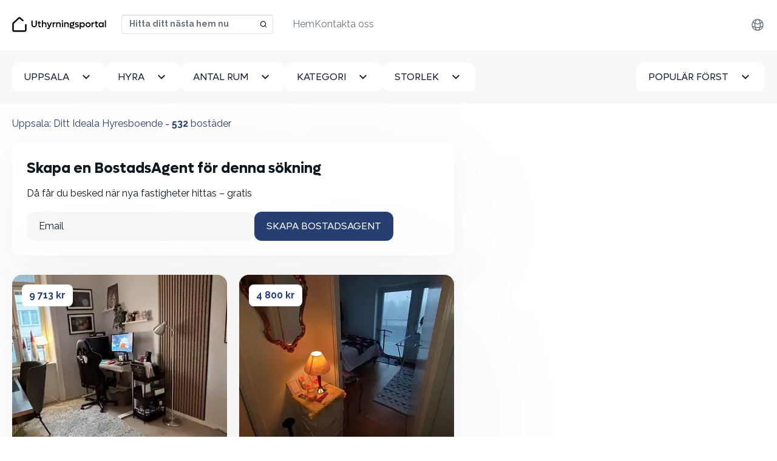

--- FILE ---
content_type: text/html; charset=utf-8
request_url: https://uthyrningsportal.se/hyresbostad/uppsala
body_size: 14215
content:
<!DOCTYPE html>
<html lang='sv'>
<head>
<link href='https://static.kvikbolig.com' rel='preconnect'>
<link href='https://static.kvikbolig.com' rel='dns-prefetch'>
<link as='image' href='https://i.kvikcdn.dk/variants/zv0dk8rsvr441c8p5e8wyj0pi1i4/square_webp.webp' rel='preload'>
<link as='image' href='https://i.kvikcdn.dk/variants/m13qbdbtdroxq9rjkqkfm8sow8im/square_webp.webp' rel='preload'>
<link as='image' href='https://i.kvikcdn.dk/variants/08lpifki2fkh49kkuj9ocyky00z3/square_webp.webp' rel='preload'>
<link as='image' href='https://i.kvikcdn.dk/variants/jgp797ncfil21aw2o7xyzbrg7je8/square_webp.webp' rel='preload'>
<link as='image' href='https://i.kvikcdn.dk/variants/wp8b0kve669kh22x50lfdmqcg5mu/square_webp.webp' rel='preload'>
<link as='image' href='https://i.kvikcdn.dk/variants/5jgbehx7cnr10cgk6i3j27pveenh/square_webp.webp' rel='preload'>
<link rel="preconnect" href="https://i.kvikcdn.dk">

<meta content='G-TXWGZ7STJ4' id='ga4_id'>
<!-- Google Tag Manager -->
<script>
    window.dataLayer = window.dataLayer || [];
    function gtag(){dataLayer.push(arguments);}

    (function(w,d,s,l){w[l]=w[l]||[];w[l].push({'gtm.start':
          new Date().getTime(),event:'gtm.js'});var f=d.getElementsByTagName(s)[0],
      j=d.createElement(s),dl=l!='dataLayer'?'&l='+l:'';j.async=true;
        j.src='https://uthyrningsportal.se/klaq/_c/sklgtmjs';
        f.parentNode.insertBefore(j,f);
    })(window,document,'script','dataLayer');
</script>
<!-- End Google Tag Manager -->
<title>Uppsala Hyresbostäder för Långtidsboende</title>
<meta http-equiv="Content-Type" content="text/html; charset=utf-8"/>
<meta name="viewport" content="width=device-width, initial-scale=1" />
<!--[if IE]>
    <meta http-equiv='X-UA-Compatible' content='IE=edge,chrome=1'>
<![endif]-->


<meta content='367798911598253' property='fb:app_id'>
<meta content='https://uthyrningsportal.se/og_image_search.jpg' property='og:image'>

<link rel="apple-touch-icon" sizes="180x180" href="/apple-touch-icon.png">
<link rel="icon" type="image/png" sizes="32x32" href="/favicon-32x32.png">
<link rel="icon" type="image/png" sizes="16x16" href="/favicon-16x16.png">
<link rel="manifest" href="/site.webmanifest">
<link rel="mask-icon" href="/safari-pinned-tab.svg" color="#273f72">
<meta name="msapplication-TileColor" content="#273f72">
<meta name="msapplication-TileImage" content="/mstile-144x144.png">
<meta name="theme-color" content="#ffffff">


<script src="https://static.kvikbolig.com/assets/vendor/jquery-3.5.0-340d5cc6d0948d60f158eec1b19420706f1e5d574e557cf93cac3e1b7d0fe01b.js" defer="defer"></script>
<script src="https://static.kvikbolig.com/assets/application-119222e7e87956e51e09d00be8381485fbf88b44c1461900d7cd62a75b09167b.js" defer="defer"></script>
<script src="https://static.kvikbolig.com/assets/pages/search_property-cedc58d98cd9ba92f6722738d08169c7ddc2c5409cc0a99049efb531106cc151.js" defer="defer"></script>
<link rel="stylesheet" href="https://static.kvikbolig.com/assets/application-31699f2dca4ff39ed7dc45573997732447d1899723d06583831e50800d3c7fef.css" />
<link rel="stylesheet" href="https://static.kvikbolig.com/assets/search_property-d624fcce3c5b33501a2481ead0ce4fe04cd746670932ca66934d46d5f44fda1f.css" />

<meta content='Hitta ditt drömboende i Uppsala. Långtidsuthyrning för studenter, yrkesverksamma och turister. Utforska våra listor idag!' name='description'>
<meta content='Hitta ditt drömboende i Uppsala. Långtidsuthyrning för studenter, yrkesverksamma och turister. Utforska våra listor idag!' name='og:description'>
<link href='https://uthyrningsportal.se/hyresbostad/uppsala' rel='canonical'>


<meta content='ce3224d4-3c96-4d18-b36c-ea4f8c992f6c' name='adopt-website-id'>
<link href='https://uthyrningsportal.se/hyresbostad/uppsala' hreflang='sv' rel='alternate'>
<link href='https://uthyrningsportal.se/rental-property/uppsala' hreflang='en' rel='alternate'>
</head>
<body class=''>
<!-- Google Tag Manager (noscript) -->
<noscript><iframe src="https://uthyrningsportal.se/klaq/_c/ns.html?id=GTM-KKL479GJ"
                  height="0" width="0" style="display:none;visibility:hidden"></iframe></noscript>
<!-- End Google Tag Manager (noscript) -->
<div class=' properties-wrapper sweden search-wrapper layout-wrapper'>
<nav class='navbar navbar-expand-lg fixed-top bg-white blurry-shadow'>
<div class='container-xxl'>
<a class="navbar-brand logo-brand logo-se" aria-label="hemsida" href="/?locale=sv"><span class='visually-hidden'>Uthyrningsportal</span>
</a><div class='navbar-search d-flex ms-auto'>
<select autocapitalize='off' autocomplete='off' autocorrect='off' data-pin-path='https://static.kvikbolig.com/assets/pin-7ce49ae0b28c001cea24c000b09cc8e0c5315d81243aaa0038742f552a901ed0.svg' data-target-url='/hyresbostad/target' id='navbar-location-search' placeholder='Hitta ditt nästa hem nu' spellcheck='false'></select>
</div>
<button aria-controls='offcanvasNavbar' aria-label='Toggle navigation' class='navbar-toggler' data-bs-target='#offcanvasNavbar' data-bs-toggle='offcanvas' type='button'>
<span class='navbar-toggler-icon'></span>
</button>
<div aria-labelledBy='offcanvasNavbarLabel' class='offcanvas offcanvas-end' id='offcanvasNavbar' tabindex='-1'>
<div class='offcanvas-header justify-content-end'>
<h2 class='visually-hidden' id='offcanvasNavbarLabel'>
Uthyrningsportal
</h2>
<a aria-label='Close' data-bs-dismiss='offcanvas' href='#'>
<svg fill="none" height="24" viewbox="0 0 24 24" width="24" xmlns="http://www.w3.org/2000/svg">
  <path d="M19 6.41L17.59 5L12 10.59L6.41 5L5 6.41L10.59 12L5 17.59L6.41 19L12 13.41L17.59 19L19 17.59L13.41 12L19 6.41Z" fill="currentColor"></path>
</svg>

</a>
</div>
<div class='offcanvas-body justify-content-between align-items-center'>
<ul class='nav navbar-nav order-1 align-items-center' id='secondary-links'>
<li class='locale nav-item dropdown clearfix'>
<ul class='dropdown-menu'>
<li>
<a hreflang="sv" rel="alternate" class="dropdown-item" href="https://uthyrningsportal.se/hyresbostad/uppsala">Svenska</a>
</li>
<li>
<a hreflang="en" rel="alternate" class="dropdown-item" href="https://uthyrningsportal.se/rental-property/uppsala">English</a>
</li>
</ul>
<a class="nav-link d-flex align-items-center justify-content-end" aria-expanded="false" aria-haspopup="true" data-bs-toggle="dropdown" href="#"><div class="svg-icon "><svg xmlns="http://www.w3.org/2000/svg" fill="none" width="24px" height="24px" viewBox="0 0 24 24" stroke-width="1.5" stroke="currentColor" class="size-6">
  <path stroke-linecap="round" stroke-linejoin="round" d="M12 21a9.004 9.004 0 0 0 8.716-6.747M12 21a9.004 9.004 0 0 1-8.716-6.747M12 21c2.485 0 4.5-4.03 4.5-9S14.485 3 12 3m0 18c-2.485 0-4.5-4.03-4.5-9S9.515 3 12 3m0 0a8.997 8.997 0 0 1 7.843 4.582M12 3a8.997 8.997 0 0 0-7.843 4.582m15.686 0A11.953 11.953 0 0 1 12 10.5c-2.998 0-5.74-1.1-7.843-2.918m15.686 0A8.959 8.959 0 0 1 21 12c0 .778-.099 1.533-.284 2.253m0 0A17.919 17.919 0 0 1 12 16.5c-3.162 0-6.133-.815-8.716-2.247m0 0A9.015 9.015 0 0 1 3 12c0-1.605.42-3.113 1.157-4.418" />
</svg>
</div></a>
</li>
<li class='user-links nav-item dropdown clearfix d-none user-logged-in-links'>
<ul class='dropdown-menu dropdown-menu-end'>
<li><li class="nav-item "><a class="dropdown-item" href="/min-sida">Min sida</a></li></li>
<li><li class="nav-item "><a class="dropdown-item" href="/users/sign_out?locale=sv">Logga ut</a></li></li>
</ul>
<a class="nav-link d-flex align-items-center justify-content-start" aria-expanded="false" aria-haspopup="true" data-bs-toggle="dropdown" href="#"><div class="svg-icon "><svg width="24" height="24" viewBox="0 0 24 24" fill="none" xmlns="http://www.w3.org/2000/svg">
  <path d="M4 22C4 19.9793 4.80272 18.0414 6.23157 16.6125C7.66042 15.1837 9.59835 14.381 11.619 14.381C13.6397 14.381 15.5777 15.1837 17.0065 16.6125C18.4354 18.0414 19.2381 19.9793 19.2381 22H17.3333C17.3333 20.4845 16.7313 19.031 15.6597 17.9594C14.588 16.8878 13.1346 16.2857 11.619 16.2857C10.1035 16.2857 8.65007 16.8878 7.57844 17.9594C6.5068 19.031 5.90476 20.4845 5.90476 22H4ZM11.619 13.4286C8.4619 13.4286 5.90476 10.8714 5.90476 7.71429C5.90476 4.55714 8.4619 2 11.619 2C14.7762 2 17.3333 4.55714 17.3333 7.71429C17.3333 10.8714 14.7762 13.4286 11.619 13.4286ZM11.619 11.5238C13.7238 11.5238 15.4286 9.81905 15.4286 7.71429C15.4286 5.60952 13.7238 3.90476 11.619 3.90476C9.51429 3.90476 7.80952 5.60952 7.80952 7.71429C7.80952 9.81905 9.51429 11.5238 11.619 11.5238Z" fill="currentColor"/>
</svg>
</div></a>
</li>
<li class='user-links user-logged-out-links d-none'>
<a class="nav-link log-in d-flex gap-1 align-items-center" href="/users/sign_in?locale=sv"><div class="svg-icon "><svg width="24" height="24" viewBox="0 0 24 24" fill="none" xmlns="http://www.w3.org/2000/svg">
  <path d="M4 22C4 19.9793 4.80272 18.0414 6.23157 16.6125C7.66042 15.1837 9.59835 14.381 11.619 14.381C13.6397 14.381 15.5777 15.1837 17.0065 16.6125C18.4354 18.0414 19.2381 19.9793 19.2381 22H17.3333C17.3333 20.4845 16.7313 19.031 15.6597 17.9594C14.588 16.8878 13.1346 16.2857 11.619 16.2857C10.1035 16.2857 8.65007 16.8878 7.57844 17.9594C6.5068 19.031 5.90476 20.4845 5.90476 22H4ZM11.619 13.4286C8.4619 13.4286 5.90476 10.8714 5.90476 7.71429C5.90476 4.55714 8.4619 2 11.619 2C14.7762 2 17.3333 4.55714 17.3333 7.71429C17.3333 10.8714 14.7762 13.4286 11.619 13.4286ZM11.619 11.5238C13.7238 11.5238 15.4286 9.81905 15.4286 7.71429C15.4286 5.60952 13.7238 3.90476 11.619 3.90476C9.51429 3.90476 7.80952 5.60952 7.80952 7.71429C7.80952 9.81905 9.51429 11.5238 11.619 11.5238Z" fill="currentColor"/>
</svg>
</div>
Logga in
</a></li>
</ul>
<ul class='navbar-nav order-0' id='primary-links'>
<li class="nav-item "><a class="nav-link" href="/?locale=sv">Hem</a></li>
<li class="nav-item "><a class="nav-link" href="/contact?locale=sv">Kontakta oss</a></li>

</ul>
</div>
</div>
</div>
</nav>


<div class='content-wrapper' role='main'>
<div class='search-filters py-3 py-lg-5 bg-light' data-map-css-url='https://static.kvikbolig.com/assets/leaflet_edited-36b297b5049e0e1ff0365b124209178b06ee462f962e2c8f39eb509e7e6bf450.css' data-map-js-url='https://static.kvikbolig.com/assets/vendor/min/leaflet_with_markercluster.min-10f95e52a2f11b3130d521efccad1a39ad7ca2956f1e0bb6d0ec8fa25d4f0b32.js' data-property-search-path='/hyresbostad' data-save-search-path='/api/save_search?locale=sv' id='search-filters'>
<form class="filters-form" action="/hyresbostad" accept-charset="UTF-8" method="post"><input type="hidden" name="location_url_component" id="location_url_component" value="uppsala" class="url-hide" autocomplete="off" />
<input type="hidden" name="search_location" id="search_location" value="Uppsala" class="url-hide" autocomplete="off" />
<input type="hidden" name="page" id="page" autocomplete="off" />
<input type="hidden" name="sw_lat" id="sw_lat" value="59.7624" autocomplete="off" />
<input type="hidden" name="sw_lng" id="sw_lng" value="17.5459" autocomplete="off" />
<input type="hidden" name="ne_lat" id="ne_lat" value="59.9041" autocomplete="off" />
<input type="hidden" name="ne_lng" id="ne_lng" value="17.771" autocomplete="off" />
<input type="hidden" name="types" id="types" autocomplete="off" />
<div class='container-fluid'>
<div class='d-flex gap-4 justify-content-between'>
<div class='dropdown' id='cityDropdown'>
<button class='btn btn-white dropdown-toggle' data-bs-toggle='dropdown' id='cityDropdownTrigger' type='button'>
Uppsala
</button>
<ul aria-labelledby='cityDropdownTrigger' class='dropdown-menu'>
<li>
<a class="dropdown-item" href="/hyresbostad/solsjo-uppsala-kommun">Solsjö</a>
</li>
<li>
<a class="dropdown-item" href="/hyresbostad/uppsala-kommun">Uppsala kommun</a>
</li>
<li>
<a class="dropdown-item" href="/hyresbostad/uppsala">Uppsala</a>
</li>
<li>
<a class="dropdown-item" href="/hyresbostad/knivsta-kommun">Knivsta kommun</a>
</li>
<li>
<a class="dropdown-item" href="/hyresbostad/kaabo-uppsala-kommun">Kåbo</a>
</li>
<li>
<a class="dropdown-item" href="/hyresbostad/alsike">Alsike</a>
</li>
<li>
<a class="dropdown-item" href="/hyresbostad/berthaaga-stenhagen-husbyborg-libroback-uppsala-kommun">Berthåga-stenhagen-husbyborg-Librobäck</a>
</li>
<li>
<a class="dropdown-item" href="/hyresbostad/kapellgardet-uppsala-kommun">Kapellgärdet</a>
</li>
<li>
<a class="dropdown-item" href="/hyresbostad/valsatra-ultuna-uppsala-kommun">Valsätra-Ultuna</a>
</li>
<li>
<a class="dropdown-item" href="/hyresbostad/loten-nyby-uppsala-kommun">Löten-Nyby</a>
</li>
<li>
<a class="dropdown-item" href="/hyresbostad/granby-sala-backe-uppsala-kommun">Gränby-Sala backe</a>
</li>
<li>
<a class="dropdown-item" href="/hyresbostad/granby">Granby</a>
</li>
<li>
<a class="dropdown-item" href="/hyresbostad/kvarngardet-uppsala-kommun">Kvarngärdet</a>
</li>
<li>
<a class="dropdown-item" href="/hyresbostad/faalhagen-uppsala-kommun">Fålhagen</a>
</li>
<li>
<a class="dropdown-item" href="/hyresbostad/rosendal-uppsala-kommun">Rosendal</a>
</li>
<li>
<a class="dropdown-item" href="/hyresbostad/gottsunda-vaardsatra-uppsala-kommun">Gottsunda-Vårdsätra</a>
</li>
<li>
<a class="dropdown-item" href="/hyresbostad/vaardsatra">Vårdsätra</a>
</li>
<li>
<a class="dropdown-item" href="/hyresbostad/ultuna">Ultuna</a>
</li>
<li>
<a class="dropdown-item" href="/hyresbostad/naantuna-vilan-uppsala-kommun">Nåntuna-Vilan</a>
</li>
<li>
<a class="dropdown-item" href="/hyresbostad/ulleraaker-uppsala-kommun">Ulleråker</a>
</li>
<li>
<a class="dropdown-item" href="/hyresbostad/knivsta">Knivsta</a>
</li>
<li>
<a class="dropdown-item" href="/hyresbostad/uppsala">Uppsala</a>
</li>
<li>
<a class="dropdown-item" href="/hyresbostad/vange">Vänge</a>
</li>
<li>
<a class="dropdown-item" href="/hyresbostad/storvreta">Storvreta</a>
</li>
</ul>
</div>

<a class="btn btn-white filters-toggle" data-bs-toggle="offcanvas" data-bs-target="#filtersBox" aria-controls="filtersBox" href="#"><span class='visually-hidden'>Alla filter</span>
<svg width="24" height="24" viewbox="0 0 24 24" fill="none" xmlns="http://www.w3.org/2000/svg">
<path d="M10 18H14V16H10V18ZM3 6V8H21V6H3ZM6 13H18V11H6V13Z" fill="currentColor"></path>
</svg>

</a><div aria-labelledby='filtersBoxTitle' class='offcanvas-lg offcanvas-bottom bg-light w-100 h-auto' id='filtersBox' tabindex='-1'>
<div class='offcanvas-header justify-content-end'>
<h4 class='visually-hidden' id='filtersBoxTitle'>Filtrera din sökning</h4>
<a aria-label='Dölja filter' data-bs-dismiss='offcanvas' data-bs-target='#filtersBox' href='#'>
<svg fill="none" height="24" viewbox="0 0 24 24" width="24" xmlns="http://www.w3.org/2000/svg">
  <path d="M19 6.41L17.59 5L12 10.59L6.41 5L5 6.41L10.59 12L5 17.59L6.41 19L12 13.41L17.59 19L19 17.59L13.41 12L19 6.41Z" fill="currentColor"></path>
</svg>

</a>
</div>
<div class='offcanvas-body'>
<div class='d-flex gap-4 flex-column flex-lg-row w-100'>
<div class='dropdown filter-item price'>
<button class='btn btn-white dropdown-toggle' data-bs-toggle='dropdown' id='dropdownMenuRent' type='button'>
<span>
Hyra
<span class='selected-text'></span>
</span>
</button>
<div aria-labelledby='dropdownMenuRent' class='dropdown-menu'>
<label class='dropdown-item checkbox button-select'>
<input type="radio" name="max_rent" id="property-rent-2500" value="2500" />
<span>
Högst 2 500 kr
</span>
</label>
<label class='dropdown-item checkbox button-select'>
<input type="radio" name="max_rent" id="property-rent-5000" value="5000" />
<span>
Högst 5 000 kr
</span>
</label>
<label class='dropdown-item checkbox button-select'>
<input type="radio" name="max_rent" id="property-rent-7500" value="7500" />
<span>
Högst 7 500 kr
</span>
</label>
<label class='dropdown-item checkbox button-select'>
<input type="radio" name="max_rent" id="property-rent-10000" value="10000" />
<span>
Högst 10 000 kr
</span>
</label>
<label class='dropdown-item checkbox button-select'>
<input type="radio" name="max_rent" id="property-rent-12500" value="12500" />
<span>
Högst 12 500 kr
</span>
</label>
<label class='dropdown-item checkbox button-select'>
<input type="radio" name="max_rent" id="property-rent-15000" value="15000" />
<span>
Högst 15 000 kr
</span>
</label>
<label class='dropdown-item checkbox button-select'>
<input type="radio" name="max_rent" id="property-rent-20000" value="20000" />
<span>
Högst 20 000 kr
</span>
</label>
<label class='dropdown-item checkbox button-select'>
<input type="radio" name="max_rent" id="property-rent-25000" value="25000" />
<span>
Högst 25 000 kr
</span>
</label>
<label class='dropdown-item checkbox button-select'>
<input type="radio" name="max_rent" id="property-rent-" value="" />
<span>
Inget max
</span>
</label>
</div>
</div>
<div class='dropdown filter-item rooms'>
<button class='btn btn-white dropdown-toggle' data-bs-toggle='dropdown' id='dropdownMenuRooms' type='button'>
<span>
Antal rum
<span class='selected-text'></span>
</span>
</button>
<div aria-labelledby='dropdownMenuRooms' class='dropdown-menu'>
<label class='dropdown-item checkbox button-select'>
<input type="radio" name="min_num_rooms" id="property-rooms-1" value="1" />
<span>1+</span>
</label>
<label class='dropdown-item checkbox button-select'>
<input type="radio" name="min_num_rooms" id="property-rooms-2" value="2" />
<span>2+</span>
</label>
<label class='dropdown-item checkbox button-select'>
<input type="radio" name="min_num_rooms" id="property-rooms-3" value="3" />
<span>3+</span>
</label>
<label class='dropdown-item checkbox button-select'>
<input type="radio" name="min_num_rooms" id="property-rooms-4" value="4" />
<span>4+</span>
</label>
<label class='dropdown-item checkbox button-select'>
<input type="radio" name="min_num_rooms" id="property-rooms-5" value="5" />
<span>5+</span>
</label>
</div>
</div>
<div class='dropdown filter-item types'>
<div class='dropdown'>
<button class='btn btn-white dropdown-toggle' data-bs-toggle='dropdown' id='dropdownMenuTypes' type='button'>
<span>
Kategori
<span class='selected-text'></span>
</span>
</button>
<div aria-labelledby='dropdownMenuTypes' class='dropdown-menu'>
<label class='dropdown-item checkbox button-select'>
<input type="checkbox" name="property_types[]" id="property-type-apartment" value="apartment" class="excluded" />
<span>Lägenhet</span>
</label>
<label class='dropdown-item checkbox button-select'>
<input type="checkbox" name="property_types[]" id="property-type-room" value="room" class="excluded" />
<span>Rum</span>
</label>
<label class='dropdown-item checkbox button-select'>
<input type="checkbox" name="property_types[]" id="property-type-house" value="house" class="excluded" />
<span>Hus</span>
</label>
</div>
</div>
</div>
<div class='dropdown filter-item area'>
<button class='btn btn-white dropdown-toggle' data-bs-toggle='dropdown' id='dropdownMenuArea' type='button'>
<span>
Storlek
<span class='selected-text'></span>
</span>
</button>
<div aria-labelledby='dropdownMenuArea' class='dropdown-menu'>
<label class='dropdown-item checkbox button-select'>
<input type="radio" name="min_sqm_size" id="property-area-15" value="15" />
<span>
<span>15 m<sup>2</sup>+</span>
</span>
</label>
<label class='dropdown-item checkbox button-select'>
<input type="radio" name="min_sqm_size" id="property-area-30" value="30" />
<span>
<span>30 m<sup>2</sup>+</span>
</span>
</label>
<label class='dropdown-item checkbox button-select'>
<input type="radio" name="min_sqm_size" id="property-area-50" value="50" />
<span>
<span>50 m<sup>2</sup>+</span>
</span>
</label>
<label class='dropdown-item checkbox button-select'>
<input type="radio" name="min_sqm_size" id="property-area-75" value="75" />
<span>
<span>75 m<sup>2</sup>+</span>
</span>
</label>
<label class='dropdown-item checkbox button-select'>
<input type="radio" name="min_sqm_size" id="property-area-100" value="100" />
<span>
<span>100 m<sup>2</sup>+</span>
</span>
</label>
<label class='dropdown-item checkbox button-select'>
<input type="radio" name="min_sqm_size" id="property-area-125" value="125" />
<span>
<span>125 m<sup>2</sup>+</span>
</span>
</label>
<label class='dropdown-item checkbox button-select'>
<input type="radio" name="min_sqm_size" id="property-area-150" value="150" />
<span>
<span>150 m<sup>2</sup>+</span>
</span>
</label>
<label class='dropdown-item checkbox button-select'>
<input type="radio" name="min_sqm_size" id="property-area-200" value="200" />
<span>
<span>200 m<sup>2</sup>+</span>
</span>
</label>
</div>
</div>
<div class='filter-item sort w-100'>
<button class='btn btn-white ms-lg-auto dropdown-toggle' data-bs-toggle='dropdown' id='dropdownMenuSort' type='button'>
<span>
Populär först
</span>
</button>
<div aria-labelledby='dropdownMenuSort' class='dropdown-menu'>
<label class='dropdown-item checkbox button-select'>
<input type="radio" name="sort" id="sort_" value="" checked="checked" />
<span>Populär först</span>
</label>
<label class='dropdown-item checkbox button-select'>
<input type="radio" name="sort" id="sort_new" value="new" />
<span>Nyaste först</span>
</label>
<label class='dropdown-item checkbox button-select'>
<input type="radio" name="sort" id="sort_price" value="price" />
<span>Billigast först</span>
</label>
</div>
</div>
<div class='d-flex gap-4 justify-content-between' id='search-buttons'>
<a id="clear-filters" class="btn btn-secondary" href="/hyresbostad">Rensa alla</a>
<button name="button" type="button" class="btn btn-primary" data-bs-dismiss="offcanvas" data-bs-target="#filtersBox">Sök</button>
</div>
</div>
</div>
</div>
</div>
</div>
</form></div>

<main class='list-and-map'>
<div class='d-flex'>
<div class='properties-list py-5 container-fluid'>
<header class='header mb-4 d-flex justify-content-between'>
<div class='d-md-flex flex-wrap'>
<h1 class='mb-0'>
Uppsala: Ditt Ideala Hyresboende
</h1>
<span class='d-none d-md-block'>&nbsp;-&nbsp;</span>
<h2 class='mb-0'><strong id='property-count'>532</strong> bostäder</h2>
</div>
</header>
<div class='properties-list-wrapper'>
<div id='primary-properties-wrapper'>
<div class='w-full property-agent-promo'>
<div class='p-6 rounded-4 blurry-shadow'>
<form data-remote="true" action="/property_agents?locale=sv" accept-charset="UTF-8" method="post"><input class="data-field" autocomplete="off" type="hidden" name="property_agent[data]" />
<input value="false" class="map-dirty-field" autocomplete="off" type="hidden" name="property_agent[map_dirty]" />
<input value="sv" autocomplete="off" type="hidden" name="property_agent[locale]" />
<div class='email_confirmation'>
<input as="string" type="text" name="property_agent[email_confirmation]" />
</div>
<div class='success pt-3 pb-3 hidden'>Din BostadsAgent har skapats</div>
<div class='inner'>
<h4>Skapa en BostadsAgent för denna sökning</h4>
<p>Då får du besked när nya fastigheter hittas – gratis</p>
<div class='d-flex gap-2 flex-column flex-lg-row'>
<div class='email-field-wrapper w-100'>
<input placeholder="Email" class="form-control" required="required" type="email" name="property_agent[email]" />
</div>
<div class='flex-shrink-0'>
<input type="submit" name="commit" value="Skapa BostadsAgent" class="btn btn-primary w-100" data-disable-with="Spara Property agent" />
</div>
</div>
</div>
</form></div>
</div>

<ul class='properties list-unstyled row g-5 mb-8' id='primary-property-items'>
<li class='col-12 col-sm-6 col-md-12 col-lg-6 col-xxl-4 align-self-stretch'>
<div class='property-item blurry-shadow rounded-4 overflow-hidden position-relative h-100 d-flex flex-column'>
<a target="_blank" class="d-block position-absolute w-100 h-100 cursor-pointer" href="/hyresbostader/3-rum-lagenhet-i-uppsala-15761267"><div class='visually-hidden'>
3 rum lägenhet i Uppsala
</div>
</a><div class='property-price position-absolute z-2 p-4'>
<a target="_blank" class="rounded d-block text-decoration-none bg-white text-dark fw-bold px-3 py-1" href="/hyresbostader/3-rum-lagenhet-i-uppsala-15761267">9 713 kr</a>
</div>
<div class='property-images'>
<div class='carousel carousel-fade slide' data-bs-ride='false' id='property-carousel-15761267-search'>
<div class='carousel-inner'>
<a target="_blank" class="carousel-item item active" href="/hyresbostader/3-rum-lagenhet-i-uppsala-15761267"><div class='visually-hidden'>3 rum lägenhet i Uppsala</div>
<div class='property-image'>
<picture>
<source srcset='https://i.kvikcdn.dk/variants/zv0dk8rsvr441c8p5e8wyj0pi1i4/square_webp.webp' type='image/webp'>
<img alt="foto 1" src="https://i.kvikcdn.dk/variants/zv0dk8rsvr441c8p5e8wyj0pi1i4/square.jpg" />
</picture>
</div>
</a><a target="_blank" class="carousel-item item " href="/hyresbostader/3-rum-lagenhet-i-uppsala-15761267"><div class='visually-hidden'>3 rum lägenhet i Uppsala</div>
<div class='property-image'>
<picture>
<source srcset='https://i.kvikcdn.dk/variants/e0mutafrde3il12zxu2hrxobrd6o/square_webp.webp' type='image/webp'>
<img alt="foto 2" loading="lazy" src="https://i.kvikcdn.dk/variants/e0mutafrde3il12zxu2hrxobrd6o/square.jpg" />
</picture>
</div>
</a><a target="_blank" class="carousel-item item " href="/hyresbostader/3-rum-lagenhet-i-uppsala-15761267"><div class='visually-hidden'>3 rum lägenhet i Uppsala</div>
<div class='property-image'>
<picture>
<source srcset='https://i.kvikcdn.dk/variants/etgna0m1p4iuse5ob7zgb1qxj30s/square_webp.webp' type='image/webp'>
<img alt="foto 3" loading="lazy" src="https://i.kvikcdn.dk/variants/etgna0m1p4iuse5ob7zgb1qxj30s/square.jpg" />
</picture>
</div>
</a><a target="_blank" class="carousel-item item " href="/hyresbostader/3-rum-lagenhet-i-uppsala-15761267"><div class='visually-hidden'>3 rum lägenhet i Uppsala</div>
<div class='property-image'>
<picture>
<source srcset='https://i.kvikcdn.dk/variants/lgbzpzzr9sn6xf5v0oberf7ku3pe/square_webp.webp' type='image/webp'>
<img alt="foto 4" loading="lazy" src="https://i.kvikcdn.dk/variants/lgbzpzzr9sn6xf5v0oberf7ku3pe/square.jpg" />
</picture>
</div>
</a><a target="_blank" class="carousel-item item " href="/hyresbostader/3-rum-lagenhet-i-uppsala-15761267"><div class='visually-hidden'>3 rum lägenhet i Uppsala</div>
<div class='property-image'>
<picture>
<source srcset='https://i.kvikcdn.dk/variants/gqkv1e59qa30mg8cjxnzfwtjq31y/square_webp.webp' type='image/webp'>
<img alt="foto 5" loading="lazy" src="https://i.kvikcdn.dk/variants/gqkv1e59qa30mg8cjxnzfwtjq31y/square.jpg" />
</picture>
</div>
</a><a target="_blank" class="carousel-item item " href="/hyresbostader/3-rum-lagenhet-i-uppsala-15761267"><div class='visually-hidden'>3 rum lägenhet i Uppsala</div>
<div class='property-image'>
<picture>
<source srcset='https://i.kvikcdn.dk/variants/lh1z4dl097ss5knxldwpp4j6a9yo/square_webp.webp' type='image/webp'>
<img alt="foto 6" loading="lazy" src="https://i.kvikcdn.dk/variants/lh1z4dl097ss5knxldwpp4j6a9yo/square.jpg" />
</picture>
</div>
</a></div>
<a class='carousel-control-prev' data-bs-slide='prev' data-bs-target='#property-carousel-15761267-search' role='button'>
<span aria-hidden class='carousel-control-prev-icon'></span>
<span class='visually-hidden'>&amp;lsaquo; Föregå</span>
</a>
<a class='carousel-control-next' data-bs-slide='next' data-bs-target='#property-carousel-15761267-search' role='button'>
<span aria-hidden class='carousel-control-next-icon'></span>
<span class='visually-hidden'>Nästa &amp;rsaquo;</span>
</a>
</div>
</div>
<div class='property-details px-4 py-2'>
<h2 class='normalized-heading mb-1 fw-bold text-pretty text-darker'>
3 rum lägenhet i Uppsala
<div class='visually-hidden'>
3 Rum - Lägenhet
- 104 m²
</div>
</h2>
<h3 class='normalized-heading mb-0 fw-bold'>
<span class='icon-sm location-pin-icon'></span>
75330, Uppsala
</h3>
</div>
<div class='px-4 pt-1 pb-4' style='margin-top: auto;'>
<dl class='list-unstyled mb-0 text-dark d-flex justify-content-between fs-15px'>
<div class='d-flex gap-1 align-items-center'>
<dt class='lh-1'>
<span class='icon-sm area-icon'></span>
<div class='visually-hidden'>Yta</div>
</dt>
<dd class='mb-0'>104 m²</dd>
</div>
<div class='d-flex gap-1 align-items-center'>
<dt class='lh-1'>
<span class='icon-sm house-icon'></span>
<div class='visually-hidden'>Bostadstyp</div>
</dt>
<dd class='mb-0'>Lägenhet</dd>
</div>
<div class='d-flex gap-1 align-items-center'>
<dt class='lh-1'>
<span class='icon-sm bedroom-icon'></span>
<div class='visually-hidden'>Rum</div>
</dt>
<dd class='mb-0'>
3
</dd>
</div>
</dl>

</div>
</div>

</li>
<li class='col-12 col-sm-6 col-md-12 col-lg-6 col-xxl-4 align-self-stretch'>
<div class='property-item blurry-shadow rounded-4 overflow-hidden position-relative h-100 d-flex flex-column'>
<a target="_blank" class="d-block position-absolute w-100 h-100 cursor-pointer" href="/hyresbostader/2-rum-lagenhet-i-uppsala-15504316"><div class='visually-hidden'>
2 rum lägenhet i Uppsala
</div>
</a><div class='property-price position-absolute z-2 p-4'>
<a target="_blank" class="rounded d-block text-decoration-none bg-white text-dark fw-bold px-3 py-1" href="/hyresbostader/2-rum-lagenhet-i-uppsala-15504316">4 800 kr</a>
</div>
<div class='property-images'>
<div class='carousel carousel-fade slide' data-bs-ride='false' id='property-carousel-15504316-search'>
<div class='carousel-inner'>
<a target="_blank" class="carousel-item item active" href="/hyresbostader/2-rum-lagenhet-i-uppsala-15504316"><div class='visually-hidden'>2 rum lägenhet i Uppsala</div>
<div class='property-image'>
<picture>
<source srcset='https://i.kvikcdn.dk/variants/m13qbdbtdroxq9rjkqkfm8sow8im/square_webp.webp' type='image/webp'>
<img alt="foto 1" src="https://i.kvikcdn.dk/variants/m13qbdbtdroxq9rjkqkfm8sow8im/square.jpg" />
</picture>
</div>
</a><a target="_blank" class="carousel-item item " href="/hyresbostader/2-rum-lagenhet-i-uppsala-15504316"><div class='visually-hidden'>2 rum lägenhet i Uppsala</div>
<div class='property-image'>
<picture>
<source srcset='https://i.kvikcdn.dk/variants/4827gp0dwfj4bzas2xnqvjqd9rrk/square_webp.webp' type='image/webp'>
<img alt="foto 2" loading="lazy" src="https://i.kvikcdn.dk/variants/4827gp0dwfj4bzas2xnqvjqd9rrk/square.jpg" />
</picture>
</div>
</a><a target="_blank" class="carousel-item item " href="/hyresbostader/2-rum-lagenhet-i-uppsala-15504316"><div class='visually-hidden'>2 rum lägenhet i Uppsala</div>
<div class='property-image'>
<picture>
<source srcset='https://i.kvikcdn.dk/variants/y1eq0qrnqhsrvjxcn9l13epn6ffn/square_webp.webp' type='image/webp'>
<img alt="foto 3" loading="lazy" src="https://i.kvikcdn.dk/variants/y1eq0qrnqhsrvjxcn9l13epn6ffn/square.jpg" />
</picture>
</div>
</a><a target="_blank" class="carousel-item item " href="/hyresbostader/2-rum-lagenhet-i-uppsala-15504316"><div class='visually-hidden'>2 rum lägenhet i Uppsala</div>
<div class='property-image'>
<picture>
<source srcset='https://i.kvikcdn.dk/variants/4o67r1dr3dmqx0o1561b4cngabip/square_webp.webp' type='image/webp'>
<img alt="foto 4" loading="lazy" src="https://i.kvikcdn.dk/variants/4o67r1dr3dmqx0o1561b4cngabip/square.jpg" />
</picture>
</div>
</a><a target="_blank" class="carousel-item item " href="/hyresbostader/2-rum-lagenhet-i-uppsala-15504316"><div class='visually-hidden'>2 rum lägenhet i Uppsala</div>
<div class='property-image'>
<picture>
<source srcset='https://i.kvikcdn.dk/variants/j2lkwourwldojjdm2mnym0qj0jw9/square_webp.webp' type='image/webp'>
<img alt="foto 5" loading="lazy" src="https://i.kvikcdn.dk/variants/j2lkwourwldojjdm2mnym0qj0jw9/square.jpg" />
</picture>
</div>
</a><a target="_blank" class="carousel-item item " href="/hyresbostader/2-rum-lagenhet-i-uppsala-15504316"><div class='visually-hidden'>2 rum lägenhet i Uppsala</div>
<div class='property-image'>
<picture>
<source srcset='https://i.kvikcdn.dk/variants/ai4g6enteh6uqb7c6pydpvw2zox3/square_webp.webp' type='image/webp'>
<img alt="foto 6" loading="lazy" src="https://i.kvikcdn.dk/variants/ai4g6enteh6uqb7c6pydpvw2zox3/square.jpg" />
</picture>
</div>
</a></div>
<a class='carousel-control-prev' data-bs-slide='prev' data-bs-target='#property-carousel-15504316-search' role='button'>
<span aria-hidden class='carousel-control-prev-icon'></span>
<span class='visually-hidden'>&amp;lsaquo; Föregå</span>
</a>
<a class='carousel-control-next' data-bs-slide='next' data-bs-target='#property-carousel-15504316-search' role='button'>
<span aria-hidden class='carousel-control-next-icon'></span>
<span class='visually-hidden'>Nästa &amp;rsaquo;</span>
</a>
</div>
</div>
<div class='property-details px-4 py-2'>
<h2 class='normalized-heading mb-1 fw-bold text-pretty text-darker'>
2 rum lägenhet i Uppsala
<div class='visually-hidden'>
2 Rum - Lägenhet
- 55 m²
</div>
</h2>
<h3 class='normalized-heading mb-0 fw-bold'>
<span class='icon-sm location-pin-icon'></span>
75445, Uppsala
</h3>
</div>
<div class='px-4 pt-1 pb-4' style='margin-top: auto;'>
<dl class='list-unstyled mb-0 text-dark d-flex justify-content-between fs-15px'>
<div class='d-flex gap-1 align-items-center'>
<dt class='lh-1'>
<span class='icon-sm area-icon'></span>
<div class='visually-hidden'>Yta</div>
</dt>
<dd class='mb-0'>55 m²</dd>
</div>
<div class='d-flex gap-1 align-items-center'>
<dt class='lh-1'>
<span class='icon-sm house-icon'></span>
<div class='visually-hidden'>Bostadstyp</div>
</dt>
<dd class='mb-0'>Lägenhet</dd>
</div>
<div class='d-flex gap-1 align-items-center'>
<dt class='lh-1'>
<span class='icon-sm bedroom-icon'></span>
<div class='visually-hidden'>Rum</div>
</dt>
<dd class='mb-0'>
2
</dd>
</div>
</dl>

</div>
</div>

</li>
<li class='col-12 col-sm-6 col-md-12 col-lg-6 col-xxl-4 align-self-stretch'>
<div class='property-item blurry-shadow rounded-4 overflow-hidden position-relative h-100 d-flex flex-column'>
<a target="_blank" class="d-block position-absolute w-100 h-100 cursor-pointer" href="/hyresbostader/1-rum-lagenhet-i-uppsala-16041659"><div class='visually-hidden'>
1 rum lägenhet i Uppsala
</div>
</a><div class='property-price position-absolute z-2 p-4'>
<a target="_blank" class="rounded d-block text-decoration-none bg-white text-dark fw-bold px-3 py-1" href="/hyresbostader/1-rum-lagenhet-i-uppsala-16041659">5 773 kr</a>
</div>
<div class='property-images'>
<div class='carousel carousel-fade slide' data-bs-ride='false' id='property-carousel-16041659-search'>
<div class='carousel-inner'>
<a target="_blank" class="carousel-item item active" href="/hyresbostader/1-rum-lagenhet-i-uppsala-16041659"><div class='visually-hidden'>1 rum lägenhet i Uppsala</div>
<div class='property-image'>
<picture>
<source srcset='https://i.kvikcdn.dk/variants/08lpifki2fkh49kkuj9ocyky00z3/square_webp.webp' type='image/webp'>
<img alt="foto 1" src="https://i.kvikcdn.dk/variants/08lpifki2fkh49kkuj9ocyky00z3/square.jpg" />
</picture>
</div>
</a><a target="_blank" class="carousel-item item " href="/hyresbostader/1-rum-lagenhet-i-uppsala-16041659"><div class='visually-hidden'>1 rum lägenhet i Uppsala</div>
<div class='property-image'>
<picture>
<source srcset='https://i.kvikcdn.dk/variants/9k5jbp1bmm48ha49vvelwhz2rufm/square_webp.webp' type='image/webp'>
<img alt="foto 2" loading="lazy" src="https://i.kvikcdn.dk/variants/9k5jbp1bmm48ha49vvelwhz2rufm/square.jpg" />
</picture>
</div>
</a><a target="_blank" class="carousel-item item " href="/hyresbostader/1-rum-lagenhet-i-uppsala-16041659"><div class='visually-hidden'>1 rum lägenhet i Uppsala</div>
<div class='property-image'>
<picture>
<source srcset='https://i.kvikcdn.dk/variants/hqizynhnne65gyj788dhun7c5mlb/square_webp.webp' type='image/webp'>
<img alt="foto 3" loading="lazy" src="https://i.kvikcdn.dk/variants/hqizynhnne65gyj788dhun7c5mlb/square.jpg" />
</picture>
</div>
</a><a target="_blank" class="carousel-item item " href="/hyresbostader/1-rum-lagenhet-i-uppsala-16041659"><div class='visually-hidden'>1 rum lägenhet i Uppsala</div>
<div class='property-image'>
<picture>
<source srcset='https://i.kvikcdn.dk/variants/mrxk28coyzr5ls65hb5wdammhdxb/square_webp.webp' type='image/webp'>
<img alt="foto 4" loading="lazy" src="https://i.kvikcdn.dk/variants/mrxk28coyzr5ls65hb5wdammhdxb/square.jpg" />
</picture>
</div>
</a><a target="_blank" class="carousel-item item " href="/hyresbostader/1-rum-lagenhet-i-uppsala-16041659"><div class='visually-hidden'>1 rum lägenhet i Uppsala</div>
<div class='property-image'>
<picture>
<source srcset='https://i.kvikcdn.dk/variants/3grfin7o9wrz2s5i2kd4icsjiysf/square_webp.webp' type='image/webp'>
<img alt="foto 5" loading="lazy" src="https://i.kvikcdn.dk/variants/3grfin7o9wrz2s5i2kd4icsjiysf/square.jpg" />
</picture>
</div>
</a><a target="_blank" class="carousel-item item " href="/hyresbostader/1-rum-lagenhet-i-uppsala-16041659"><div class='visually-hidden'>1 rum lägenhet i Uppsala</div>
<div class='property-image'>
<picture>
<source srcset='https://i.kvikcdn.dk/variants/d2rm2lz7gpt4hdjm8sa560k5ky41/square_webp.webp' type='image/webp'>
<img alt="foto 6" loading="lazy" src="https://i.kvikcdn.dk/variants/d2rm2lz7gpt4hdjm8sa560k5ky41/square.jpg" />
</picture>
</div>
</a></div>
<a class='carousel-control-prev' data-bs-slide='prev' data-bs-target='#property-carousel-16041659-search' role='button'>
<span aria-hidden class='carousel-control-prev-icon'></span>
<span class='visually-hidden'>&amp;lsaquo; Föregå</span>
</a>
<a class='carousel-control-next' data-bs-slide='next' data-bs-target='#property-carousel-16041659-search' role='button'>
<span aria-hidden class='carousel-control-next-icon'></span>
<span class='visually-hidden'>Nästa &amp;rsaquo;</span>
</a>
</div>
</div>
<div class='property-details px-4 py-2'>
<h2 class='normalized-heading mb-1 fw-bold text-pretty text-darker'>
1 rum lägenhet i Uppsala
<div class='visually-hidden'>
1 Rum - Lägenhet
- 25 m²
</div>
</h2>
<h3 class='normalized-heading mb-0 fw-bold'>
<span class='icon-sm location-pin-icon'></span>
75237, Uppsala
</h3>
</div>
<div class='px-4 pt-1 pb-4' style='margin-top: auto;'>
<dl class='list-unstyled mb-0 text-dark d-flex justify-content-between fs-15px'>
<div class='d-flex gap-1 align-items-center'>
<dt class='lh-1'>
<span class='icon-sm area-icon'></span>
<div class='visually-hidden'>Yta</div>
</dt>
<dd class='mb-0'>25 m²</dd>
</div>
<div class='d-flex gap-1 align-items-center'>
<dt class='lh-1'>
<span class='icon-sm house-icon'></span>
<div class='visually-hidden'>Bostadstyp</div>
</dt>
<dd class='mb-0'>Lägenhet</dd>
</div>
<div class='d-flex gap-1 align-items-center'>
<dt class='lh-1'>
<span class='icon-sm bedroom-icon'></span>
<div class='visually-hidden'>Rum</div>
</dt>
<dd class='mb-0'>
1
</dd>
</div>
</dl>

</div>
</div>

</li>
<li class='col-12 col-sm-6 col-md-12 col-lg-6 col-xxl-4 align-self-stretch'>
<div class='property-item blurry-shadow rounded-4 overflow-hidden position-relative h-100 d-flex flex-column'>
<a target="_blank" class="d-block position-absolute w-100 h-100 cursor-pointer" href="/hyresbostader/3-rum-lagenhet-i-uppsala-16041684"><div class='visually-hidden'>
3 rum lägenhet i Uppsala
</div>
</a><div class='property-price position-absolute z-2 p-4'>
<a target="_blank" class="rounded d-block text-decoration-none bg-white text-dark fw-bold px-3 py-1" href="/hyresbostader/3-rum-lagenhet-i-uppsala-16041684">11 776 kr</a>
</div>
<div class='property-images'>
<div class='carousel carousel-fade slide' data-bs-ride='false' id='property-carousel-16041684-search'>
<div class='carousel-inner'>
<a target="_blank" class="carousel-item item active" href="/hyresbostader/3-rum-lagenhet-i-uppsala-16041684"><div class='visually-hidden'>3 rum lägenhet i Uppsala</div>
<div class='property-image'>
<picture>
<source srcset='https://i.kvikcdn.dk/variants/jgp797ncfil21aw2o7xyzbrg7je8/square_webp.webp' type='image/webp'>
<img alt="foto 1" src="https://i.kvikcdn.dk/variants/jgp797ncfil21aw2o7xyzbrg7je8/square.jpg" />
</picture>
</div>
</a><a target="_blank" class="carousel-item item " href="/hyresbostader/3-rum-lagenhet-i-uppsala-16041684"><div class='visually-hidden'>3 rum lägenhet i Uppsala</div>
<div class='property-image'>
<picture>
<source srcset='https://i.kvikcdn.dk/variants/mzlkf5el5b5xkv5ehtuxpwv2q54o/square_webp.webp' type='image/webp'>
<img alt="foto 2" loading="lazy" src="https://i.kvikcdn.dk/variants/mzlkf5el5b5xkv5ehtuxpwv2q54o/square.jpg" />
</picture>
</div>
</a><a target="_blank" class="carousel-item item " href="/hyresbostader/3-rum-lagenhet-i-uppsala-16041684"><div class='visually-hidden'>3 rum lägenhet i Uppsala</div>
<div class='property-image'>
<picture>
<source srcset='https://i.kvikcdn.dk/variants/wt07dupq7pjcmvuvq0zx84y92lgp/square_webp.webp' type='image/webp'>
<img alt="foto 3" loading="lazy" src="https://i.kvikcdn.dk/variants/wt07dupq7pjcmvuvq0zx84y92lgp/square.jpg" />
</picture>
</div>
</a></div>
<a class='carousel-control-prev' data-bs-slide='prev' data-bs-target='#property-carousel-16041684-search' role='button'>
<span aria-hidden class='carousel-control-prev-icon'></span>
<span class='visually-hidden'>&amp;lsaquo; Föregå</span>
</a>
<a class='carousel-control-next' data-bs-slide='next' data-bs-target='#property-carousel-16041684-search' role='button'>
<span aria-hidden class='carousel-control-next-icon'></span>
<span class='visually-hidden'>Nästa &amp;rsaquo;</span>
</a>
</div>
</div>
<div class='property-details px-4 py-2'>
<h2 class='normalized-heading mb-1 fw-bold text-pretty text-darker'>
3 rum lägenhet i Uppsala
<div class='visually-hidden'>
3 Rum - Lägenhet
- 55 m²
</div>
</h2>
<h3 class='normalized-heading mb-0 fw-bold'>
<span class='icon-sm location-pin-icon'></span>
75425, Uppsala
</h3>
</div>
<div class='px-4 pt-1 pb-4' style='margin-top: auto;'>
<dl class='list-unstyled mb-0 text-dark d-flex justify-content-between fs-15px'>
<div class='d-flex gap-1 align-items-center'>
<dt class='lh-1'>
<span class='icon-sm area-icon'></span>
<div class='visually-hidden'>Yta</div>
</dt>
<dd class='mb-0'>55 m²</dd>
</div>
<div class='d-flex gap-1 align-items-center'>
<dt class='lh-1'>
<span class='icon-sm house-icon'></span>
<div class='visually-hidden'>Bostadstyp</div>
</dt>
<dd class='mb-0'>Lägenhet</dd>
</div>
<div class='d-flex gap-1 align-items-center'>
<dt class='lh-1'>
<span class='icon-sm bedroom-icon'></span>
<div class='visually-hidden'>Rum</div>
</dt>
<dd class='mb-0'>
3
</dd>
</div>
</dl>

</div>
</div>

</li>
<li class='col-12 col-sm-6 col-md-12 col-lg-6 col-xxl-4 align-self-stretch'>
<div class='property-item blurry-shadow rounded-4 overflow-hidden position-relative h-100 d-flex flex-column'>
<a target="_blank" class="d-block position-absolute w-100 h-100 cursor-pointer" href="/hyresbostader/2-rum-lagenhet-i-uppsala-16014402"><div class='visually-hidden'>
2 rum lägenhet i Uppsala
</div>
</a><div class='property-price position-absolute z-2 p-4'>
<a target="_blank" class="rounded d-block text-decoration-none bg-white text-dark fw-bold px-3 py-1" href="/hyresbostader/2-rum-lagenhet-i-uppsala-16014402">6 016 kr</a>
</div>
<div class='property-images'>
<div class='carousel carousel-fade slide' data-bs-ride='false' id='property-carousel-16014402-search'>
<div class='carousel-inner'>
<a target="_blank" class="carousel-item item active" href="/hyresbostader/2-rum-lagenhet-i-uppsala-16014402"><div class='visually-hidden'>2 rum lägenhet i Uppsala</div>
<div class='property-image'>
<picture>
<source srcset='https://i.kvikcdn.dk/variants/wp8b0kve669kh22x50lfdmqcg5mu/square_webp.webp' type='image/webp'>
<img alt="foto 1" src="https://i.kvikcdn.dk/variants/wp8b0kve669kh22x50lfdmqcg5mu/square.jpg" />
</picture>
</div>
</a><a target="_blank" class="carousel-item item " href="/hyresbostader/2-rum-lagenhet-i-uppsala-16014402"><div class='visually-hidden'>2 rum lägenhet i Uppsala</div>
<div class='property-image'>
<picture>
<source srcset='https://i.kvikcdn.dk/variants/vh88u1ohzrqpxq6ksa10r2bez25q/square_webp.webp' type='image/webp'>
<img alt="foto 2" loading="lazy" src="https://i.kvikcdn.dk/variants/vh88u1ohzrqpxq6ksa10r2bez25q/square.jpg" />
</picture>
</div>
</a><a target="_blank" class="carousel-item item " href="/hyresbostader/2-rum-lagenhet-i-uppsala-16014402"><div class='visually-hidden'>2 rum lägenhet i Uppsala</div>
<div class='property-image'>
<picture>
<source srcset='https://i.kvikcdn.dk/variants/hxqwsqv7cgwgutjmmb0gegyj8wjl/square_webp.webp' type='image/webp'>
<img alt="foto 3" loading="lazy" src="https://i.kvikcdn.dk/variants/hxqwsqv7cgwgutjmmb0gegyj8wjl/square.jpg" />
</picture>
</div>
</a></div>
<a class='carousel-control-prev' data-bs-slide='prev' data-bs-target='#property-carousel-16014402-search' role='button'>
<span aria-hidden class='carousel-control-prev-icon'></span>
<span class='visually-hidden'>&amp;lsaquo; Föregå</span>
</a>
<a class='carousel-control-next' data-bs-slide='next' data-bs-target='#property-carousel-16014402-search' role='button'>
<span aria-hidden class='carousel-control-next-icon'></span>
<span class='visually-hidden'>Nästa &amp;rsaquo;</span>
</a>
</div>
</div>
<div class='property-details px-4 py-2'>
<h2 class='normalized-heading mb-1 fw-bold text-pretty text-darker'>
2 rum lägenhet i Uppsala
<div class='visually-hidden'>
2 Rum - Lägenhet
- 41 m²
</div>
</h2>
<h3 class='normalized-heading mb-0 fw-bold'>
<span class='icon-sm location-pin-icon'></span>
75424, Uppsala
</h3>
</div>
<div class='px-4 pt-1 pb-4' style='margin-top: auto;'>
<dl class='list-unstyled mb-0 text-dark d-flex justify-content-between fs-15px'>
<div class='d-flex gap-1 align-items-center'>
<dt class='lh-1'>
<span class='icon-sm area-icon'></span>
<div class='visually-hidden'>Yta</div>
</dt>
<dd class='mb-0'>41 m²</dd>
</div>
<div class='d-flex gap-1 align-items-center'>
<dt class='lh-1'>
<span class='icon-sm house-icon'></span>
<div class='visually-hidden'>Bostadstyp</div>
</dt>
<dd class='mb-0'>Lägenhet</dd>
</div>
<div class='d-flex gap-1 align-items-center'>
<dt class='lh-1'>
<span class='icon-sm bedroom-icon'></span>
<div class='visually-hidden'>Rum</div>
</dt>
<dd class='mb-0'>
2
</dd>
</div>
</dl>

</div>
</div>

</li>
<li class='col-12 col-sm-6 col-md-12 col-lg-6 col-xxl-4 align-self-stretch'>
<div class='property-item blurry-shadow rounded-4 overflow-hidden position-relative h-100 d-flex flex-column'>
<a target="_blank" class="d-block position-absolute w-100 h-100 cursor-pointer" href="/hyresbostader/2-rum-lagenhet-i-uppsala-16062777"><div class='visually-hidden'>
2 rum lägenhet i Uppsala
</div>
</a><div class='property-price position-absolute z-2 p-4'>
<a target="_blank" class="rounded d-block text-decoration-none bg-white text-dark fw-bold px-3 py-1" href="/hyresbostader/2-rum-lagenhet-i-uppsala-16062777">5 279 kr</a>
</div>
<div class='property-images'>
<div class='carousel carousel-fade slide' data-bs-ride='false' id='property-carousel-16062777-search'>
<div class='carousel-inner'>
<a target="_blank" class="carousel-item item active" href="/hyresbostader/2-rum-lagenhet-i-uppsala-16062777"><div class='visually-hidden'>2 rum lägenhet i Uppsala</div>
<div class='property-image'>
<picture>
<source srcset='https://i.kvikcdn.dk/variants/5jgbehx7cnr10cgk6i3j27pveenh/square_webp.webp' type='image/webp'>
<img alt="foto 1" src="https://i.kvikcdn.dk/variants/5jgbehx7cnr10cgk6i3j27pveenh/square.jpg" />
</picture>
</div>
</a><a target="_blank" class="carousel-item item " href="/hyresbostader/2-rum-lagenhet-i-uppsala-16062777"><div class='visually-hidden'>2 rum lägenhet i Uppsala</div>
<div class='property-image'>
<picture>
<source srcset='https://i.kvikcdn.dk/variants/n6s2u1ss1tsgpsn85au6qwe72yrn/square_webp.webp' type='image/webp'>
<img alt="foto 2" loading="lazy" src="https://i.kvikcdn.dk/variants/n6s2u1ss1tsgpsn85au6qwe72yrn/square.jpg" />
</picture>
</div>
</a><a target="_blank" class="carousel-item item " href="/hyresbostader/2-rum-lagenhet-i-uppsala-16062777"><div class='visually-hidden'>2 rum lägenhet i Uppsala</div>
<div class='property-image'>
<picture>
<source srcset='https://i.kvikcdn.dk/variants/lrugwvk4evbneiugrelb975717ya/square_webp.webp' type='image/webp'>
<img alt="foto 3" loading="lazy" src="https://i.kvikcdn.dk/variants/lrugwvk4evbneiugrelb975717ya/square.jpg" />
</picture>
</div>
</a><a target="_blank" class="carousel-item item " href="/hyresbostader/2-rum-lagenhet-i-uppsala-16062777"><div class='visually-hidden'>2 rum lägenhet i Uppsala</div>
<div class='property-image'>
<picture>
<source srcset='https://i.kvikcdn.dk/variants/r6yuaxjuq7r1n7m6a7ldiy2b2641/square_webp.webp' type='image/webp'>
<img alt="foto 4" loading="lazy" src="https://i.kvikcdn.dk/variants/r6yuaxjuq7r1n7m6a7ldiy2b2641/square.jpg" />
</picture>
</div>
</a><a target="_blank" class="carousel-item item " href="/hyresbostader/2-rum-lagenhet-i-uppsala-16062777"><div class='visually-hidden'>2 rum lägenhet i Uppsala</div>
<div class='property-image'>
<picture>
<source srcset='https://i.kvikcdn.dk/variants/3q9ycjw67oxvlduiprai5xzg82bf/square_webp.webp' type='image/webp'>
<img alt="foto 5" loading="lazy" src="https://i.kvikcdn.dk/variants/3q9ycjw67oxvlduiprai5xzg82bf/square.jpg" />
</picture>
</div>
</a></div>
<a class='carousel-control-prev' data-bs-slide='prev' data-bs-target='#property-carousel-16062777-search' role='button'>
<span aria-hidden class='carousel-control-prev-icon'></span>
<span class='visually-hidden'>&amp;lsaquo; Föregå</span>
</a>
<a class='carousel-control-next' data-bs-slide='next' data-bs-target='#property-carousel-16062777-search' role='button'>
<span aria-hidden class='carousel-control-next-icon'></span>
<span class='visually-hidden'>Nästa &amp;rsaquo;</span>
</a>
</div>
</div>
<div class='property-details px-4 py-2'>
<h2 class='normalized-heading mb-1 fw-bold text-pretty text-darker'>
2 rum lägenhet i Uppsala
<div class='visually-hidden'>
2 Rum - Lägenhet
- 41 m²
</div>
</h2>
<h3 class='normalized-heading mb-0 fw-bold'>
<span class='icon-sm location-pin-icon'></span>
75244, Uppsala
</h3>
</div>
<div class='px-4 pt-1 pb-4' style='margin-top: auto;'>
<dl class='list-unstyled mb-0 text-dark d-flex justify-content-between fs-15px'>
<div class='d-flex gap-1 align-items-center'>
<dt class='lh-1'>
<span class='icon-sm area-icon'></span>
<div class='visually-hidden'>Yta</div>
</dt>
<dd class='mb-0'>41 m²</dd>
</div>
<div class='d-flex gap-1 align-items-center'>
<dt class='lh-1'>
<span class='icon-sm house-icon'></span>
<div class='visually-hidden'>Bostadstyp</div>
</dt>
<dd class='mb-0'>Lägenhet</dd>
</div>
<div class='d-flex gap-1 align-items-center'>
<dt class='lh-1'>
<span class='icon-sm bedroom-icon'></span>
<div class='visually-hidden'>Rum</div>
</dt>
<dd class='mb-0'>
2
</dd>
</div>
</dl>

</div>
</div>

</li>
<li class='col-12 col-sm-6 col-md-12 col-lg-6 col-xxl-4 align-self-stretch'>
<div class='property-item blurry-shadow rounded-4 overflow-hidden position-relative h-100 d-flex flex-column'>
<a target="_blank" class="d-block position-absolute w-100 h-100 cursor-pointer" href="/hyresbostader/1-rum-lagenhet-i-uppsala-16081572"><div class='visually-hidden'>
1 rum lägenhet i Uppsala
</div>
</a><div class='property-price position-absolute z-2 p-4'>
<a target="_blank" class="rounded d-block text-decoration-none bg-white text-dark fw-bold px-3 py-1" href="/hyresbostader/1-rum-lagenhet-i-uppsala-16081572">6 500 kr</a>
</div>
<div class='property-images'>
<div class='carousel carousel-fade slide' data-bs-ride='false' id='property-carousel-16081572-search'>
<div class='carousel-inner'>
<a target="_blank" class="carousel-item item active" href="/hyresbostader/1-rum-lagenhet-i-uppsala-16081572"><div class='visually-hidden'>1 rum lägenhet i Uppsala</div>
<div class='property-image'>
<picture>
<source srcset='https://i.kvikcdn.dk/variants/byd68umib1ml6kj5wqnlikzcgbz7/square_webp.webp' type='image/webp'>
<img alt="foto 1" loading="lazy" src="https://i.kvikcdn.dk/variants/byd68umib1ml6kj5wqnlikzcgbz7/square.jpg" />
</picture>
</div>
</a><a target="_blank" class="carousel-item item " href="/hyresbostader/1-rum-lagenhet-i-uppsala-16081572"><div class='visually-hidden'>1 rum lägenhet i Uppsala</div>
<div class='property-image'>
<picture>
<source srcset='https://i.kvikcdn.dk/variants/vpt4fteixoer9vcnni7404o3pmwm/square_webp.webp' type='image/webp'>
<img alt="foto 2" loading="lazy" src="https://i.kvikcdn.dk/variants/vpt4fteixoer9vcnni7404o3pmwm/square.jpg" />
</picture>
</div>
</a><a target="_blank" class="carousel-item item " href="/hyresbostader/1-rum-lagenhet-i-uppsala-16081572"><div class='visually-hidden'>1 rum lägenhet i Uppsala</div>
<div class='property-image'>
<picture>
<source srcset='https://i.kvikcdn.dk/variants/t6o6o0l7nil9qcjnfxby1giafmty/square_webp.webp' type='image/webp'>
<img alt="foto 3" loading="lazy" src="https://i.kvikcdn.dk/variants/t6o6o0l7nil9qcjnfxby1giafmty/square.jpg" />
</picture>
</div>
</a><a target="_blank" class="carousel-item item " href="/hyresbostader/1-rum-lagenhet-i-uppsala-16081572"><div class='visually-hidden'>1 rum lägenhet i Uppsala</div>
<div class='property-image'>
<picture>
<source srcset='https://i.kvikcdn.dk/variants/x0wz8g5n59ckf22ipe7b07qgssvo/square_webp.webp' type='image/webp'>
<img alt="foto 4" loading="lazy" src="https://i.kvikcdn.dk/variants/x0wz8g5n59ckf22ipe7b07qgssvo/square.jpg" />
</picture>
</div>
</a><a target="_blank" class="carousel-item item " href="/hyresbostader/1-rum-lagenhet-i-uppsala-16081572"><div class='visually-hidden'>1 rum lägenhet i Uppsala</div>
<div class='property-image'>
<picture>
<source srcset='https://i.kvikcdn.dk/variants/ugom9qgolr62lzgbhig7zrnckpht/square_webp.webp' type='image/webp'>
<img alt="foto 5" loading="lazy" src="https://i.kvikcdn.dk/variants/ugom9qgolr62lzgbhig7zrnckpht/square.jpg" />
</picture>
</div>
</a></div>
<a class='carousel-control-prev' data-bs-slide='prev' data-bs-target='#property-carousel-16081572-search' role='button'>
<span aria-hidden class='carousel-control-prev-icon'></span>
<span class='visually-hidden'>&amp;lsaquo; Föregå</span>
</a>
<a class='carousel-control-next' data-bs-slide='next' data-bs-target='#property-carousel-16081572-search' role='button'>
<span aria-hidden class='carousel-control-next-icon'></span>
<span class='visually-hidden'>Nästa &amp;rsaquo;</span>
</a>
</div>
</div>
<div class='property-details px-4 py-2'>
<h2 class='normalized-heading mb-1 fw-bold text-pretty text-darker'>
1 rum lägenhet i Uppsala
<div class='visually-hidden'>
1 Rum - Lägenhet
- 35 m²
</div>
</h2>
<h3 class='normalized-heading mb-0 fw-bold'>
<span class='icon-sm location-pin-icon'></span>
Uppsala
</h3>
</div>
<div class='px-4 pt-1 pb-4' style='margin-top: auto;'>
<dl class='list-unstyled mb-0 text-dark d-flex justify-content-between fs-15px'>
<div class='d-flex gap-1 align-items-center'>
<dt class='lh-1'>
<span class='icon-sm area-icon'></span>
<div class='visually-hidden'>Yta</div>
</dt>
<dd class='mb-0'>35 m²</dd>
</div>
<div class='d-flex gap-1 align-items-center'>
<dt class='lh-1'>
<span class='icon-sm house-icon'></span>
<div class='visually-hidden'>Bostadstyp</div>
</dt>
<dd class='mb-0'>Lägenhet</dd>
</div>
<div class='d-flex gap-1 align-items-center'>
<dt class='lh-1'>
<span class='icon-sm bedroom-icon'></span>
<div class='visually-hidden'>Rum</div>
</dt>
<dd class='mb-0'>
1
</dd>
</div>
</dl>

</div>
</div>

</li>
<li class='col-12 col-sm-6 col-md-12 col-lg-6 col-xxl-4 align-self-stretch'>
<div class='property-item blurry-shadow rounded-4 overflow-hidden position-relative h-100 d-flex flex-column'>
<a target="_blank" class="d-block position-absolute w-100 h-100 cursor-pointer" href="/hyresbostader/1-rum-lagenhet-i-uppsala-16081573"><div class='visually-hidden'>
1 rum lägenhet i Uppsala
</div>
</a><div class='property-price position-absolute z-2 p-4'>
<a target="_blank" class="rounded d-block text-decoration-none bg-white text-dark fw-bold px-3 py-1" href="/hyresbostader/1-rum-lagenhet-i-uppsala-16081573">7 000 kr</a>
</div>
<div class='property-images'>
<div class='carousel carousel-fade slide' data-bs-ride='false' id='property-carousel-16081573-search'>
<div class='carousel-inner'>
<a target="_blank" class="carousel-item item active" href="/hyresbostader/1-rum-lagenhet-i-uppsala-16081573"><div class='visually-hidden'>1 rum lägenhet i Uppsala</div>
<div class='property-image'>
<picture>
<source srcset='https://i.kvikcdn.dk/variants/au418p2w5fvc5y98oxxfs3hrhoqx/square_webp.webp' type='image/webp'>
<img alt="foto 1" loading="lazy" src="https://i.kvikcdn.dk/variants/au418p2w5fvc5y98oxxfs3hrhoqx/square.jpg" />
</picture>
</div>
</a><a target="_blank" class="carousel-item item " href="/hyresbostader/1-rum-lagenhet-i-uppsala-16081573"><div class='visually-hidden'>1 rum lägenhet i Uppsala</div>
<div class='property-image'>
<picture>
<source srcset='https://i.kvikcdn.dk/variants/txyw7pyopdjq27ehuxb689r8myl1/square_webp.webp' type='image/webp'>
<img alt="foto 2" loading="lazy" src="https://i.kvikcdn.dk/variants/txyw7pyopdjq27ehuxb689r8myl1/square.jpg" />
</picture>
</div>
</a><a target="_blank" class="carousel-item item " href="/hyresbostader/1-rum-lagenhet-i-uppsala-16081573"><div class='visually-hidden'>1 rum lägenhet i Uppsala</div>
<div class='property-image'>
<picture>
<source srcset='https://i.kvikcdn.dk/variants/smc791o6u9m1p43sbwq1o13dw7j2/square_webp.webp' type='image/webp'>
<img alt="foto 3" loading="lazy" src="https://i.kvikcdn.dk/variants/smc791o6u9m1p43sbwq1o13dw7j2/square.jpg" />
</picture>
</div>
</a><a target="_blank" class="carousel-item item " href="/hyresbostader/1-rum-lagenhet-i-uppsala-16081573"><div class='visually-hidden'>1 rum lägenhet i Uppsala</div>
<div class='property-image'>
<picture>
<source srcset='https://i.kvikcdn.dk/variants/jqjzuafs6rmp3q4gci7eolhjaqee/square_webp.webp' type='image/webp'>
<img alt="foto 4" loading="lazy" src="https://i.kvikcdn.dk/variants/jqjzuafs6rmp3q4gci7eolhjaqee/square.jpg" />
</picture>
</div>
</a><a target="_blank" class="carousel-item item " href="/hyresbostader/1-rum-lagenhet-i-uppsala-16081573"><div class='visually-hidden'>1 rum lägenhet i Uppsala</div>
<div class='property-image'>
<picture>
<source srcset='https://i.kvikcdn.dk/variants/t72z78z7vj4lb290w4bm7o45o09x/square_webp.webp' type='image/webp'>
<img alt="foto 5" loading="lazy" src="https://i.kvikcdn.dk/variants/t72z78z7vj4lb290w4bm7o45o09x/square.jpg" />
</picture>
</div>
</a></div>
<a class='carousel-control-prev' data-bs-slide='prev' data-bs-target='#property-carousel-16081573-search' role='button'>
<span aria-hidden class='carousel-control-prev-icon'></span>
<span class='visually-hidden'>&amp;lsaquo; Föregå</span>
</a>
<a class='carousel-control-next' data-bs-slide='next' data-bs-target='#property-carousel-16081573-search' role='button'>
<span aria-hidden class='carousel-control-next-icon'></span>
<span class='visually-hidden'>Nästa &amp;rsaquo;</span>
</a>
</div>
</div>
<div class='property-details px-4 py-2'>
<h2 class='normalized-heading mb-1 fw-bold text-pretty text-darker'>
1 rum lägenhet i Uppsala
<div class='visually-hidden'>
1 Rum - Lägenhet
- 27 m²
</div>
</h2>
<h3 class='normalized-heading mb-0 fw-bold'>
<span class='icon-sm location-pin-icon'></span>
Uppsala
</h3>
</div>
<div class='px-4 pt-1 pb-4' style='margin-top: auto;'>
<dl class='list-unstyled mb-0 text-dark d-flex justify-content-between fs-15px'>
<div class='d-flex gap-1 align-items-center'>
<dt class='lh-1'>
<span class='icon-sm area-icon'></span>
<div class='visually-hidden'>Yta</div>
</dt>
<dd class='mb-0'>27 m²</dd>
</div>
<div class='d-flex gap-1 align-items-center'>
<dt class='lh-1'>
<span class='icon-sm house-icon'></span>
<div class='visually-hidden'>Bostadstyp</div>
</dt>
<dd class='mb-0'>Lägenhet</dd>
</div>
<div class='d-flex gap-1 align-items-center'>
<dt class='lh-1'>
<span class='icon-sm bedroom-icon'></span>
<div class='visually-hidden'>Rum</div>
</dt>
<dd class='mb-0'>
1
</dd>
</div>
</dl>

</div>
</div>

</li>
<li class='col-12 col-sm-6 col-md-12 col-lg-6 col-xxl-4 align-self-stretch'>
<div class='property-item blurry-shadow rounded-4 overflow-hidden position-relative h-100 d-flex flex-column'>
<a target="_blank" class="d-block position-absolute w-100 h-100 cursor-pointer" href="/hyresbostader/3-rum-lagenhet-i-uppsala-15111479"><div class='visually-hidden'>
3 rum lägenhet i Uppsala
</div>
</a><div class='property-price position-absolute z-2 p-4'>
<a target="_blank" class="rounded d-block text-decoration-none bg-white text-dark fw-bold px-3 py-1" href="/hyresbostader/3-rum-lagenhet-i-uppsala-15111479">5 000 kr</a>
</div>
<div class='property-images'>
<div class='carousel carousel-fade slide' data-bs-ride='false' id='property-carousel-15111479-search'>
<div class='carousel-inner'>
<a target="_blank" class="carousel-item item active" href="/hyresbostader/3-rum-lagenhet-i-uppsala-15111479"><div class='visually-hidden'>3 rum lägenhet i Uppsala</div>
<div class='property-image'>
<picture>
<source srcset='https://i.kvikcdn.dk/variants/nwcepgy17omowvbro9caiffmkmbu/square_webp.webp' type='image/webp'>
<img alt="foto 1" loading="lazy" src="https://i.kvikcdn.dk/variants/nwcepgy17omowvbro9caiffmkmbu/square.jpg" />
</picture>
</div>
</a><a target="_blank" class="carousel-item item " href="/hyresbostader/3-rum-lagenhet-i-uppsala-15111479"><div class='visually-hidden'>3 rum lägenhet i Uppsala</div>
<div class='property-image'>
<picture>
<source srcset='https://i.kvikcdn.dk/variants/t6c3p5syxawc0ftmhw04q2l0ju65/square_webp.webp' type='image/webp'>
<img alt="foto 2" loading="lazy" src="https://i.kvikcdn.dk/variants/t6c3p5syxawc0ftmhw04q2l0ju65/square.jpg" />
</picture>
</div>
</a><a target="_blank" class="carousel-item item " href="/hyresbostader/3-rum-lagenhet-i-uppsala-15111479"><div class='visually-hidden'>3 rum lägenhet i Uppsala</div>
<div class='property-image'>
<picture>
<source srcset='https://i.kvikcdn.dk/variants/cgmxo1otx32o1umfw8d6ptx0v35t/square_webp.webp' type='image/webp'>
<img alt="foto 3" loading="lazy" src="https://i.kvikcdn.dk/variants/cgmxo1otx32o1umfw8d6ptx0v35t/square.jpg" />
</picture>
</div>
</a><a target="_blank" class="carousel-item item " href="/hyresbostader/3-rum-lagenhet-i-uppsala-15111479"><div class='visually-hidden'>3 rum lägenhet i Uppsala</div>
<div class='property-image'>
<picture>
<source srcset='https://i.kvikcdn.dk/variants/ge22tyq7fxnxvq37xhcnpaqy50yc/square_webp.webp' type='image/webp'>
<img alt="foto 4" loading="lazy" src="https://i.kvikcdn.dk/variants/ge22tyq7fxnxvq37xhcnpaqy50yc/square.jpg" />
</picture>
</div>
</a></div>
<a class='carousel-control-prev' data-bs-slide='prev' data-bs-target='#property-carousel-15111479-search' role='button'>
<span aria-hidden class='carousel-control-prev-icon'></span>
<span class='visually-hidden'>&amp;lsaquo; Föregå</span>
</a>
<a class='carousel-control-next' data-bs-slide='next' data-bs-target='#property-carousel-15111479-search' role='button'>
<span aria-hidden class='carousel-control-next-icon'></span>
<span class='visually-hidden'>Nästa &amp;rsaquo;</span>
</a>
</div>
</div>
<div class='property-details px-4 py-2'>
<h2 class='normalized-heading mb-1 fw-bold text-pretty text-darker'>
3 rum lägenhet i Uppsala
<div class='visually-hidden'>
3 Rum - Lägenhet
- 77 m²
</div>
</h2>
<h3 class='normalized-heading mb-0 fw-bold'>
<span class='icon-sm location-pin-icon'></span>
75429, Uppsala
</h3>
</div>
<div class='px-4 pt-1 pb-4' style='margin-top: auto;'>
<dl class='list-unstyled mb-0 text-dark d-flex justify-content-between fs-15px'>
<div class='d-flex gap-1 align-items-center'>
<dt class='lh-1'>
<span class='icon-sm area-icon'></span>
<div class='visually-hidden'>Yta</div>
</dt>
<dd class='mb-0'>77 m²</dd>
</div>
<div class='d-flex gap-1 align-items-center'>
<dt class='lh-1'>
<span class='icon-sm house-icon'></span>
<div class='visually-hidden'>Bostadstyp</div>
</dt>
<dd class='mb-0'>Lägenhet</dd>
</div>
<div class='d-flex gap-1 align-items-center'>
<dt class='lh-1'>
<span class='icon-sm bedroom-icon'></span>
<div class='visually-hidden'>Rum</div>
</dt>
<dd class='mb-0'>
3
</dd>
</div>
</dl>

</div>
</div>

</li>
<li class='col-12 col-sm-6 col-md-12 col-lg-6 col-xxl-4 align-self-stretch'>
<div class='property-item blurry-shadow rounded-4 overflow-hidden position-relative h-100 d-flex flex-column'>
<a target="_blank" class="d-block position-absolute w-100 h-100 cursor-pointer" href="/hyresbostader/4-rum-lagenhet-i-uppsala-16041687"><div class='visually-hidden'>
4 rum lägenhet i Uppsala
</div>
</a><div class='property-price position-absolute z-2 p-4'>
<a target="_blank" class="rounded d-block text-decoration-none bg-white text-dark fw-bold px-3 py-1" href="/hyresbostader/4-rum-lagenhet-i-uppsala-16041687">12 543 kr</a>
</div>
<div class='property-images'>
<div class='carousel carousel-fade slide' data-bs-ride='false' id='property-carousel-16041687-search'>
<div class='carousel-inner'>
<a target="_blank" class="carousel-item item active" href="/hyresbostader/4-rum-lagenhet-i-uppsala-16041687"><div class='visually-hidden'>4 rum lägenhet i Uppsala</div>
<div class='property-image'>
<picture>
<source srcset='https://i.kvikcdn.dk/variants/7hb6mzkimmnv3aaa9gizn9js2fqg/square_webp.webp' type='image/webp'>
<img alt="foto 1" loading="lazy" src="https://i.kvikcdn.dk/variants/7hb6mzkimmnv3aaa9gizn9js2fqg/square.jpg" />
</picture>
</div>
</a><a target="_blank" class="carousel-item item " href="/hyresbostader/4-rum-lagenhet-i-uppsala-16041687"><div class='visually-hidden'>4 rum lägenhet i Uppsala</div>
<div class='property-image'>
<picture>
<source srcset='https://i.kvikcdn.dk/variants/zio0tcur1qp62zt71ibl0uh8fcdi/square_webp.webp' type='image/webp'>
<img alt="foto 2" loading="lazy" src="https://i.kvikcdn.dk/variants/zio0tcur1qp62zt71ibl0uh8fcdi/square.jpg" />
</picture>
</div>
</a><a target="_blank" class="carousel-item item " href="/hyresbostader/4-rum-lagenhet-i-uppsala-16041687"><div class='visually-hidden'>4 rum lägenhet i Uppsala</div>
<div class='property-image'>
<picture>
<source srcset='https://i.kvikcdn.dk/variants/c27pr1kgr2gapxkhvcse381koxvs/square_webp.webp' type='image/webp'>
<img alt="foto 3" loading="lazy" src="https://i.kvikcdn.dk/variants/c27pr1kgr2gapxkhvcse381koxvs/square.jpg" />
</picture>
</div>
</a><a target="_blank" class="carousel-item item " href="/hyresbostader/4-rum-lagenhet-i-uppsala-16041687"><div class='visually-hidden'>4 rum lägenhet i Uppsala</div>
<div class='property-image'>
<picture>
<source srcset='https://i.kvikcdn.dk/variants/8bxgzf7k1gzqkbo3vy610lw4zeo5/square_webp.webp' type='image/webp'>
<img alt="foto 4" loading="lazy" src="https://i.kvikcdn.dk/variants/8bxgzf7k1gzqkbo3vy610lw4zeo5/square.jpg" />
</picture>
</div>
</a><a target="_blank" class="carousel-item item " href="/hyresbostader/4-rum-lagenhet-i-uppsala-16041687"><div class='visually-hidden'>4 rum lägenhet i Uppsala</div>
<div class='property-image'>
<picture>
<source srcset='https://i.kvikcdn.dk/variants/kl1d9o4slinbkwyyibwdsyfzx6g2/square_webp.webp' type='image/webp'>
<img alt="foto 5" loading="lazy" src="https://i.kvikcdn.dk/variants/kl1d9o4slinbkwyyibwdsyfzx6g2/square.jpg" />
</picture>
</div>
</a></div>
<a class='carousel-control-prev' data-bs-slide='prev' data-bs-target='#property-carousel-16041687-search' role='button'>
<span aria-hidden class='carousel-control-prev-icon'></span>
<span class='visually-hidden'>&amp;lsaquo; Föregå</span>
</a>
<a class='carousel-control-next' data-bs-slide='next' data-bs-target='#property-carousel-16041687-search' role='button'>
<span aria-hidden class='carousel-control-next-icon'></span>
<span class='visually-hidden'>Nästa &amp;rsaquo;</span>
</a>
</div>
</div>
<div class='property-details px-4 py-2'>
<h2 class='normalized-heading mb-1 fw-bold text-pretty text-darker'>
4 rum lägenhet i Uppsala
<div class='visually-hidden'>
4 Rum - Lägenhet
- 83 m²
</div>
</h2>
<h3 class='normalized-heading mb-0 fw-bold'>
<span class='icon-sm location-pin-icon'></span>
75435, Uppsala
</h3>
</div>
<div class='px-4 pt-1 pb-4' style='margin-top: auto;'>
<dl class='list-unstyled mb-0 text-dark d-flex justify-content-between fs-15px'>
<div class='d-flex gap-1 align-items-center'>
<dt class='lh-1'>
<span class='icon-sm area-icon'></span>
<div class='visually-hidden'>Yta</div>
</dt>
<dd class='mb-0'>83 m²</dd>
</div>
<div class='d-flex gap-1 align-items-center'>
<dt class='lh-1'>
<span class='icon-sm house-icon'></span>
<div class='visually-hidden'>Bostadstyp</div>
</dt>
<dd class='mb-0'>Lägenhet</dd>
</div>
<div class='d-flex gap-1 align-items-center'>
<dt class='lh-1'>
<span class='icon-sm bedroom-icon'></span>
<div class='visually-hidden'>Rum</div>
</dt>
<dd class='mb-0'>
4
</dd>
</div>
</dl>

</div>
</div>

</li>
<li class='col-12 col-sm-6 col-md-12 col-lg-6 col-xxl-4 align-self-stretch'>
<div class='property-item blurry-shadow rounded-4 overflow-hidden position-relative h-100 d-flex flex-column'>
<a target="_blank" class="d-block position-absolute w-100 h-100 cursor-pointer" href="/hyresbostader/3-rum-lagenhet-i-uppsala-16042931"><div class='visually-hidden'>
3 rum lägenhet i Uppsala
</div>
</a><div class='property-price position-absolute z-2 p-4'>
<a target="_blank" class="rounded d-block text-decoration-none bg-white text-dark fw-bold px-3 py-1" href="/hyresbostader/3-rum-lagenhet-i-uppsala-16042931">12 141 kr</a>
</div>
<div class='property-images'>
<div class='carousel carousel-fade slide' data-bs-ride='false' id='property-carousel-16042931-search'>
<div class='carousel-inner'>
<a target="_blank" class="carousel-item item active" href="/hyresbostader/3-rum-lagenhet-i-uppsala-16042931"><div class='visually-hidden'>3 rum lägenhet i Uppsala</div>
<div class='property-image'>
<picture>
<source srcset='https://i.kvikcdn.dk/variants/h9cy1n33os1ljulgmyv33u0fh9zc/square_webp.webp' type='image/webp'>
<img alt="foto 1" loading="lazy" src="https://i.kvikcdn.dk/variants/h9cy1n33os1ljulgmyv33u0fh9zc/square.jpg" />
</picture>
</div>
</a><a target="_blank" class="carousel-item item " href="/hyresbostader/3-rum-lagenhet-i-uppsala-16042931"><div class='visually-hidden'>3 rum lägenhet i Uppsala</div>
<div class='property-image'>
<picture>
<source srcset='https://i.kvikcdn.dk/variants/yc1cc0s6xgqfylz6itgw2urj6hlb/square_webp.webp' type='image/webp'>
<img alt="foto 2" loading="lazy" src="https://i.kvikcdn.dk/variants/yc1cc0s6xgqfylz6itgw2urj6hlb/square.jpg" />
</picture>
</div>
</a><a target="_blank" class="carousel-item item " href="/hyresbostader/3-rum-lagenhet-i-uppsala-16042931"><div class='visually-hidden'>3 rum lägenhet i Uppsala</div>
<div class='property-image'>
<picture>
<source srcset='https://i.kvikcdn.dk/variants/vmyyj1p8pf1orlxzmzpdf5vxpo7c/square_webp.webp' type='image/webp'>
<img alt="foto 3" loading="lazy" src="https://i.kvikcdn.dk/variants/vmyyj1p8pf1orlxzmzpdf5vxpo7c/square.jpg" />
</picture>
</div>
</a><a target="_blank" class="carousel-item item " href="/hyresbostader/3-rum-lagenhet-i-uppsala-16042931"><div class='visually-hidden'>3 rum lägenhet i Uppsala</div>
<div class='property-image'>
<picture>
<source srcset='https://i.kvikcdn.dk/variants/jnq33v32wpfreoq72h596hluycvs/square_webp.webp' type='image/webp'>
<img alt="foto 4" loading="lazy" src="https://i.kvikcdn.dk/variants/jnq33v32wpfreoq72h596hluycvs/square.jpg" />
</picture>
</div>
</a><a target="_blank" class="carousel-item item " href="/hyresbostader/3-rum-lagenhet-i-uppsala-16042931"><div class='visually-hidden'>3 rum lägenhet i Uppsala</div>
<div class='property-image'>
<picture>
<source srcset='https://i.kvikcdn.dk/variants/ojz5wscphfm4h907l91u1oj3k6hm/square_webp.webp' type='image/webp'>
<img alt="foto 5" loading="lazy" src="https://i.kvikcdn.dk/variants/ojz5wscphfm4h907l91u1oj3k6hm/square.jpg" />
</picture>
</div>
</a></div>
<a class='carousel-control-prev' data-bs-slide='prev' data-bs-target='#property-carousel-16042931-search' role='button'>
<span aria-hidden class='carousel-control-prev-icon'></span>
<span class='visually-hidden'>&amp;lsaquo; Föregå</span>
</a>
<a class='carousel-control-next' data-bs-slide='next' data-bs-target='#property-carousel-16042931-search' role='button'>
<span aria-hidden class='carousel-control-next-icon'></span>
<span class='visually-hidden'>Nästa &amp;rsaquo;</span>
</a>
</div>
</div>
<div class='property-details px-4 py-2'>
<h2 class='normalized-heading mb-1 fw-bold text-pretty text-darker'>
3 rum lägenhet i Uppsala
<div class='visually-hidden'>
3 Rum - Lägenhet
- 65 m²
</div>
</h2>
<h3 class='normalized-heading mb-0 fw-bold'>
<span class='icon-sm location-pin-icon'></span>
75257, Uppsala
</h3>
</div>
<div class='px-4 pt-1 pb-4' style='margin-top: auto;'>
<dl class='list-unstyled mb-0 text-dark d-flex justify-content-between fs-15px'>
<div class='d-flex gap-1 align-items-center'>
<dt class='lh-1'>
<span class='icon-sm area-icon'></span>
<div class='visually-hidden'>Yta</div>
</dt>
<dd class='mb-0'>65 m²</dd>
</div>
<div class='d-flex gap-1 align-items-center'>
<dt class='lh-1'>
<span class='icon-sm house-icon'></span>
<div class='visually-hidden'>Bostadstyp</div>
</dt>
<dd class='mb-0'>Lägenhet</dd>
</div>
<div class='d-flex gap-1 align-items-center'>
<dt class='lh-1'>
<span class='icon-sm bedroom-icon'></span>
<div class='visually-hidden'>Rum</div>
</dt>
<dd class='mb-0'>
3
</dd>
</div>
</dl>

</div>
</div>

</li>
<li class='col-12 col-sm-6 col-md-12 col-lg-6 col-xxl-4 align-self-stretch'>
<div class='property-item blurry-shadow rounded-4 overflow-hidden position-relative h-100 d-flex flex-column'>
<a target="_blank" class="d-block position-absolute w-100 h-100 cursor-pointer" href="/hyresbostader/2-rum-lagenhet-i-uppsala-15861379"><div class='visually-hidden'>
2 rum lägenhet i Uppsala
</div>
</a><div class='property-price position-absolute z-2 p-4'>
<a target="_blank" class="rounded d-block text-decoration-none bg-white text-dark fw-bold px-3 py-1" href="/hyresbostader/2-rum-lagenhet-i-uppsala-15861379">4 500 kr</a>
</div>
<div class='property-images'>
<div class='carousel carousel-fade slide' data-bs-ride='false' id='property-carousel-15861379-search'>
<div class='carousel-inner'>
<a target="_blank" class="carousel-item item active" href="/hyresbostader/2-rum-lagenhet-i-uppsala-15861379"><div class='visually-hidden'>2 rum lägenhet i Uppsala</div>
<div class='property-image'>
<picture>
<source srcset='https://i.kvikcdn.dk/variants/7d92y5zijhq7ufilpbfygqkglf9b/square_webp.webp' type='image/webp'>
<img alt="foto 1" loading="lazy" src="https://i.kvikcdn.dk/variants/7d92y5zijhq7ufilpbfygqkglf9b/square.jpg" />
</picture>
</div>
</a><a target="_blank" class="carousel-item item " href="/hyresbostader/2-rum-lagenhet-i-uppsala-15861379"><div class='visually-hidden'>2 rum lägenhet i Uppsala</div>
<div class='property-image'>
<picture>
<source srcset='https://i.kvikcdn.dk/variants/vhsypfgtvbtg8uucklg013jthmn8/square_webp.webp' type='image/webp'>
<img alt="foto 2" loading="lazy" src="https://i.kvikcdn.dk/variants/vhsypfgtvbtg8uucklg013jthmn8/square.jpg" />
</picture>
</div>
</a></div>
<a class='carousel-control-prev' data-bs-slide='prev' data-bs-target='#property-carousel-15861379-search' role='button'>
<span aria-hidden class='carousel-control-prev-icon'></span>
<span class='visually-hidden'>&amp;lsaquo; Föregå</span>
</a>
<a class='carousel-control-next' data-bs-slide='next' data-bs-target='#property-carousel-15861379-search' role='button'>
<span aria-hidden class='carousel-control-next-icon'></span>
<span class='visually-hidden'>Nästa &amp;rsaquo;</span>
</a>
</div>
</div>
<div class='property-details px-4 py-2'>
<h2 class='normalized-heading mb-1 fw-bold text-pretty text-darker'>
2 rum lägenhet i Uppsala
<div class='visually-hidden'>
2 Rum - Lägenhet
- 37 m²
</div>
</h2>
<h3 class='normalized-heading mb-0 fw-bold'>
<span class='icon-sm location-pin-icon'></span>
75237, Uppsala
</h3>
</div>
<div class='px-4 pt-1 pb-4' style='margin-top: auto;'>
<dl class='list-unstyled mb-0 text-dark d-flex justify-content-between fs-15px'>
<div class='d-flex gap-1 align-items-center'>
<dt class='lh-1'>
<span class='icon-sm area-icon'></span>
<div class='visually-hidden'>Yta</div>
</dt>
<dd class='mb-0'>37 m²</dd>
</div>
<div class='d-flex gap-1 align-items-center'>
<dt class='lh-1'>
<span class='icon-sm house-icon'></span>
<div class='visually-hidden'>Bostadstyp</div>
</dt>
<dd class='mb-0'>Lägenhet</dd>
</div>
<div class='d-flex gap-1 align-items-center'>
<dt class='lh-1'>
<span class='icon-sm bedroom-icon'></span>
<div class='visually-hidden'>Rum</div>
</dt>
<dd class='mb-0'>
2
</dd>
</div>
</dl>

</div>
</div>

</li>
<li class='col-12 col-sm-6 col-md-12 col-lg-6 col-xxl-4 align-self-stretch'>
<div class='property-item blurry-shadow rounded-4 overflow-hidden position-relative h-100 d-flex flex-column'>
<a target="_blank" class="d-block position-absolute w-100 h-100 cursor-pointer" href="/hyresbostader/3-rum-lagenhet-i-uppsala-16016983"><div class='visually-hidden'>
3 rum lägenhet i Uppsala
</div>
</a><div class='property-price position-absolute z-2 p-4'>
<a target="_blank" class="rounded d-block text-decoration-none bg-white text-dark fw-bold px-3 py-1" href="/hyresbostader/3-rum-lagenhet-i-uppsala-16016983">9 968 kr</a>
</div>
<div class='property-images'>
<div class='carousel carousel-fade slide' data-bs-ride='false' id='property-carousel-16016983-search'>
<div class='carousel-inner'>
<a target="_blank" class="carousel-item item active" href="/hyresbostader/3-rum-lagenhet-i-uppsala-16016983"><div class='visually-hidden'>3 rum lägenhet i Uppsala</div>
<div class='property-image'>
<picture>
<source srcset='https://i.kvikcdn.dk/variants/n2eznt4i0jla92rayzgon7b8hn6q/square_webp.webp' type='image/webp'>
<img alt="foto 1" loading="lazy" src="https://i.kvikcdn.dk/variants/n2eznt4i0jla92rayzgon7b8hn6q/square.jpg" />
</picture>
</div>
</a><a target="_blank" class="carousel-item item " href="/hyresbostader/3-rum-lagenhet-i-uppsala-16016983"><div class='visually-hidden'>3 rum lägenhet i Uppsala</div>
<div class='property-image'>
<picture>
<source srcset='https://i.kvikcdn.dk/variants/0ev9qcjo89r0n1eu2d0u9eztvp40/square_webp.webp' type='image/webp'>
<img alt="foto 2" loading="lazy" src="https://i.kvikcdn.dk/variants/0ev9qcjo89r0n1eu2d0u9eztvp40/square.jpg" />
</picture>
</div>
</a><a target="_blank" class="carousel-item item " href="/hyresbostader/3-rum-lagenhet-i-uppsala-16016983"><div class='visually-hidden'>3 rum lägenhet i Uppsala</div>
<div class='property-image'>
<picture>
<source srcset='https://i.kvikcdn.dk/variants/g4heae1hp2zaq0m3o4p1f24le98c/square_webp.webp' type='image/webp'>
<img alt="foto 3" loading="lazy" src="https://i.kvikcdn.dk/variants/g4heae1hp2zaq0m3o4p1f24le98c/square.jpg" />
</picture>
</div>
</a><a target="_blank" class="carousel-item item " href="/hyresbostader/3-rum-lagenhet-i-uppsala-16016983"><div class='visually-hidden'>3 rum lägenhet i Uppsala</div>
<div class='property-image'>
<picture>
<source srcset='https://i.kvikcdn.dk/variants/ztskw3kh8uukol5puopzagw9o4r7/square_webp.webp' type='image/webp'>
<img alt="foto 4" loading="lazy" src="https://i.kvikcdn.dk/variants/ztskw3kh8uukol5puopzagw9o4r7/square.jpg" />
</picture>
</div>
</a></div>
<a class='carousel-control-prev' data-bs-slide='prev' data-bs-target='#property-carousel-16016983-search' role='button'>
<span aria-hidden class='carousel-control-prev-icon'></span>
<span class='visually-hidden'>&amp;lsaquo; Föregå</span>
</a>
<a class='carousel-control-next' data-bs-slide='next' data-bs-target='#property-carousel-16016983-search' role='button'>
<span aria-hidden class='carousel-control-next-icon'></span>
<span class='visually-hidden'>Nästa &amp;rsaquo;</span>
</a>
</div>
</div>
<div class='property-details px-4 py-2'>
<h2 class='normalized-heading mb-1 fw-bold text-pretty text-darker'>
3 rum lägenhet i Uppsala
<div class='visually-hidden'>
3 Rum - Lägenhet
- 75 m²
</div>
</h2>
<h3 class='normalized-heading mb-0 fw-bold'>
<span class='icon-sm location-pin-icon'></span>
75436, Uppsala
</h3>
</div>
<div class='px-4 pt-1 pb-4' style='margin-top: auto;'>
<dl class='list-unstyled mb-0 text-dark d-flex justify-content-between fs-15px'>
<div class='d-flex gap-1 align-items-center'>
<dt class='lh-1'>
<span class='icon-sm area-icon'></span>
<div class='visually-hidden'>Yta</div>
</dt>
<dd class='mb-0'>75 m²</dd>
</div>
<div class='d-flex gap-1 align-items-center'>
<dt class='lh-1'>
<span class='icon-sm house-icon'></span>
<div class='visually-hidden'>Bostadstyp</div>
</dt>
<dd class='mb-0'>Lägenhet</dd>
</div>
<div class='d-flex gap-1 align-items-center'>
<dt class='lh-1'>
<span class='icon-sm bedroom-icon'></span>
<div class='visually-hidden'>Rum</div>
</dt>
<dd class='mb-0'>
3
</dd>
</div>
</dl>

</div>
</div>

</li>
<li class='col-12 col-sm-6 col-md-12 col-lg-6 col-xxl-4 align-self-stretch'>
<div class='property-item blurry-shadow rounded-4 overflow-hidden position-relative h-100 d-flex flex-column'>
<a target="_blank" class="d-block position-absolute w-100 h-100 cursor-pointer" href="/hyresbostader/1-rum-lagenhet-i-uppsala-15471328"><div class='visually-hidden'>
1 rum lägenhet i Uppsala
</div>
</a><div class='property-price position-absolute z-2 p-4'>
<a target="_blank" class="rounded d-block text-decoration-none bg-white text-dark fw-bold px-3 py-1" href="/hyresbostader/1-rum-lagenhet-i-uppsala-15471328">4 800 kr</a>
</div>
<div class='property-images'>
<div class='carousel carousel-fade slide' data-bs-ride='false' id='property-carousel-15471328-search'>
<div class='carousel-inner'>
<a target="_blank" class="carousel-item item active" href="/hyresbostader/1-rum-lagenhet-i-uppsala-15471328"><div class='visually-hidden'>1 rum lägenhet i Uppsala</div>
<div class='property-image'>
<picture>
<source srcset='https://i.kvikcdn.dk/variants/gswg7k8ajtto88tyje2fcu610fig/square_webp.webp' type='image/webp'>
<img alt="foto 1" loading="lazy" src="https://i.kvikcdn.dk/variants/gswg7k8ajtto88tyje2fcu610fig/square.jpg" />
</picture>
</div>
</a><a target="_blank" class="carousel-item item " href="/hyresbostader/1-rum-lagenhet-i-uppsala-15471328"><div class='visually-hidden'>1 rum lägenhet i Uppsala</div>
<div class='property-image'>
<picture>
<source srcset='https://i.kvikcdn.dk/variants/qo83rmcwvb1gdqb0rauofhywmtxc/square_webp.webp' type='image/webp'>
<img alt="foto 2" loading="lazy" src="https://i.kvikcdn.dk/variants/qo83rmcwvb1gdqb0rauofhywmtxc/square.jpg" />
</picture>
</div>
</a><a target="_blank" class="carousel-item item " href="/hyresbostader/1-rum-lagenhet-i-uppsala-15471328"><div class='visually-hidden'>1 rum lägenhet i Uppsala</div>
<div class='property-image'>
<picture>
<source srcset='https://i.kvikcdn.dk/variants/l3e6my7j5cmlh2elti947uiyw2x8/square_webp.webp' type='image/webp'>
<img alt="foto 3" loading="lazy" src="https://i.kvikcdn.dk/variants/l3e6my7j5cmlh2elti947uiyw2x8/square.jpg" />
</picture>
</div>
</a></div>
<a class='carousel-control-prev' data-bs-slide='prev' data-bs-target='#property-carousel-15471328-search' role='button'>
<span aria-hidden class='carousel-control-prev-icon'></span>
<span class='visually-hidden'>&amp;lsaquo; Föregå</span>
</a>
<a class='carousel-control-next' data-bs-slide='next' data-bs-target='#property-carousel-15471328-search' role='button'>
<span aria-hidden class='carousel-control-next-icon'></span>
<span class='visually-hidden'>Nästa &amp;rsaquo;</span>
</a>
</div>
</div>
<div class='property-details px-4 py-2'>
<h2 class='normalized-heading mb-1 fw-bold text-pretty text-darker'>
1 rum lägenhet i Uppsala
<div class='visually-hidden'>
1 Rum - Lägenhet
- 17 m²
</div>
</h2>
<h3 class='normalized-heading mb-0 fw-bold'>
<span class='icon-sm location-pin-icon'></span>
75335, Uppsala
</h3>
</div>
<div class='px-4 pt-1 pb-4' style='margin-top: auto;'>
<dl class='list-unstyled mb-0 text-dark d-flex justify-content-between fs-15px'>
<div class='d-flex gap-1 align-items-center'>
<dt class='lh-1'>
<span class='icon-sm area-icon'></span>
<div class='visually-hidden'>Yta</div>
</dt>
<dd class='mb-0'>17 m²</dd>
</div>
<div class='d-flex gap-1 align-items-center'>
<dt class='lh-1'>
<span class='icon-sm house-icon'></span>
<div class='visually-hidden'>Bostadstyp</div>
</dt>
<dd class='mb-0'>Lägenhet</dd>
</div>
<div class='d-flex gap-1 align-items-center'>
<dt class='lh-1'>
<span class='icon-sm bedroom-icon'></span>
<div class='visually-hidden'>Rum</div>
</dt>
<dd class='mb-0'>
1
</dd>
</div>
</dl>

</div>
</div>

</li>
<li class='col-12 col-sm-6 col-md-12 col-lg-6 col-xxl-4 align-self-stretch'>
<div class='property-item blurry-shadow rounded-4 overflow-hidden position-relative h-100 d-flex flex-column'>
<a target="_blank" class="d-block position-absolute w-100 h-100 cursor-pointer" href="/hyresbostader/1-rum-lagenhet-i-uppsala-15537858"><div class='visually-hidden'>
1 rum lägenhet i Uppsala
</div>
</a><div class='property-price position-absolute z-2 p-4'>
<a target="_blank" class="rounded d-block text-decoration-none bg-white text-dark fw-bold px-3 py-1" href="/hyresbostader/1-rum-lagenhet-i-uppsala-15537858">6 989 kr</a>
</div>
<div class='property-images'>
<div class='carousel carousel-fade slide' data-bs-ride='false' id='property-carousel-15537858-search'>
<div class='carousel-inner'>
<a target="_blank" class="carousel-item item active" href="/hyresbostader/1-rum-lagenhet-i-uppsala-15537858"><div class='visually-hidden'>1 rum lägenhet i Uppsala</div>
<div class='property-image'>
<picture>
<source srcset='https://i.kvikcdn.dk/variants/c4y4jkwvt8w76mnv22t3ui9le9o2/square_webp.webp' type='image/webp'>
<img alt="foto 1" loading="lazy" src="https://i.kvikcdn.dk/variants/c4y4jkwvt8w76mnv22t3ui9le9o2/square.jpg" />
</picture>
</div>
</a><a target="_blank" class="carousel-item item " href="/hyresbostader/1-rum-lagenhet-i-uppsala-15537858"><div class='visually-hidden'>1 rum lägenhet i Uppsala</div>
<div class='property-image'>
<picture>
<source srcset='https://i.kvikcdn.dk/variants/7f8j1my5ito4v01lldzgnm8rkcbd/square_webp.webp' type='image/webp'>
<img alt="foto 2" loading="lazy" src="https://i.kvikcdn.dk/variants/7f8j1my5ito4v01lldzgnm8rkcbd/square.jpg" />
</picture>
</div>
</a><a target="_blank" class="carousel-item item " href="/hyresbostader/1-rum-lagenhet-i-uppsala-15537858"><div class='visually-hidden'>1 rum lägenhet i Uppsala</div>
<div class='property-image'>
<picture>
<source srcset='https://i.kvikcdn.dk/variants/i59clbtvkld5ei9nxn6v3ethrg1a/square_webp.webp' type='image/webp'>
<img alt="foto 3" loading="lazy" src="https://i.kvikcdn.dk/variants/i59clbtvkld5ei9nxn6v3ethrg1a/square.jpg" />
</picture>
</div>
</a></div>
<a class='carousel-control-prev' data-bs-slide='prev' data-bs-target='#property-carousel-15537858-search' role='button'>
<span aria-hidden class='carousel-control-prev-icon'></span>
<span class='visually-hidden'>&amp;lsaquo; Föregå</span>
</a>
<a class='carousel-control-next' data-bs-slide='next' data-bs-target='#property-carousel-15537858-search' role='button'>
<span aria-hidden class='carousel-control-next-icon'></span>
<span class='visually-hidden'>Nästa &amp;rsaquo;</span>
</a>
</div>
</div>
<div class='property-details px-4 py-2'>
<h2 class='normalized-heading mb-1 fw-bold text-pretty text-darker'>
1 rum lägenhet i Uppsala
<div class='visually-hidden'>
1 Rum - Lägenhet
- 31 m²
</div>
</h2>
<h3 class='normalized-heading mb-0 fw-bold'>
<span class='icon-sm location-pin-icon'></span>
75659, Uppsala
</h3>
</div>
<div class='px-4 pt-1 pb-4' style='margin-top: auto;'>
<dl class='list-unstyled mb-0 text-dark d-flex justify-content-between fs-15px'>
<div class='d-flex gap-1 align-items-center'>
<dt class='lh-1'>
<span class='icon-sm area-icon'></span>
<div class='visually-hidden'>Yta</div>
</dt>
<dd class='mb-0'>31 m²</dd>
</div>
<div class='d-flex gap-1 align-items-center'>
<dt class='lh-1'>
<span class='icon-sm house-icon'></span>
<div class='visually-hidden'>Bostadstyp</div>
</dt>
<dd class='mb-0'>Lägenhet</dd>
</div>
<div class='d-flex gap-1 align-items-center'>
<dt class='lh-1'>
<span class='icon-sm bedroom-icon'></span>
<div class='visually-hidden'>Rum</div>
</dt>
<dd class='mb-0'>
1
</dd>
</div>
</dl>

</div>
</div>

</li>
<li class='col-12 col-sm-6 col-md-12 col-lg-6 col-xxl-4 align-self-stretch'>
<div class='property-item blurry-shadow rounded-4 overflow-hidden position-relative h-100 d-flex flex-column'>
<a target="_blank" class="d-block position-absolute w-100 h-100 cursor-pointer" href="/hyresbostader/3-rum-lagenhet-i-uppsala-16062781"><div class='visually-hidden'>
3 rum lägenhet i Uppsala
</div>
</a><div class='property-price position-absolute z-2 p-4'>
<a target="_blank" class="rounded d-block text-decoration-none bg-white text-dark fw-bold px-3 py-1" href="/hyresbostader/3-rum-lagenhet-i-uppsala-16062781">7 969 kr</a>
</div>
<div class='property-images'>
<div class='carousel carousel-fade slide' data-bs-ride='false' id='property-carousel-16062781-search'>
<div class='carousel-inner'>
<a target="_blank" class="carousel-item item active" href="/hyresbostader/3-rum-lagenhet-i-uppsala-16062781"><div class='visually-hidden'>3 rum lägenhet i Uppsala</div>
<div class='property-image'>
<picture>
<source srcset='https://i.kvikcdn.dk/variants/1ykbfsmtdvuy6gsh5fyi75q7psrn/square_webp.webp' type='image/webp'>
<img alt="foto 1" loading="lazy" src="https://i.kvikcdn.dk/variants/1ykbfsmtdvuy6gsh5fyi75q7psrn/square.jpg" />
</picture>
</div>
</a><a target="_blank" class="carousel-item item " href="/hyresbostader/3-rum-lagenhet-i-uppsala-16062781"><div class='visually-hidden'>3 rum lägenhet i Uppsala</div>
<div class='property-image'>
<picture>
<source srcset='https://i.kvikcdn.dk/variants/7vgpqo84blpafn3956gbn2d6irl2/square_webp.webp' type='image/webp'>
<img alt="foto 2" loading="lazy" src="https://i.kvikcdn.dk/variants/7vgpqo84blpafn3956gbn2d6irl2/square.jpg" />
</picture>
</div>
</a><a target="_blank" class="carousel-item item " href="/hyresbostader/3-rum-lagenhet-i-uppsala-16062781"><div class='visually-hidden'>3 rum lägenhet i Uppsala</div>
<div class='property-image'>
<picture>
<source srcset='https://i.kvikcdn.dk/variants/x6nnxucijuwibw8ziqhx9a09oz72/square_webp.webp' type='image/webp'>
<img alt="foto 3" loading="lazy" src="https://i.kvikcdn.dk/variants/x6nnxucijuwibw8ziqhx9a09oz72/square.jpg" />
</picture>
</div>
</a><a target="_blank" class="carousel-item item " href="/hyresbostader/3-rum-lagenhet-i-uppsala-16062781"><div class='visually-hidden'>3 rum lägenhet i Uppsala</div>
<div class='property-image'>
<picture>
<source srcset='https://i.kvikcdn.dk/variants/m0crv4sq4knkrt5i9reezf621sxp/square_webp.webp' type='image/webp'>
<img alt="foto 4" loading="lazy" src="https://i.kvikcdn.dk/variants/m0crv4sq4knkrt5i9reezf621sxp/square.jpg" />
</picture>
</div>
</a><a target="_blank" class="carousel-item item " href="/hyresbostader/3-rum-lagenhet-i-uppsala-16062781"><div class='visually-hidden'>3 rum lägenhet i Uppsala</div>
<div class='property-image'>
<picture>
<source srcset='https://i.kvikcdn.dk/variants/t9tb1mj8892s7gljsfh6gg97m1lj/square_webp.webp' type='image/webp'>
<img alt="foto 5" loading="lazy" src="https://i.kvikcdn.dk/variants/t9tb1mj8892s7gljsfh6gg97m1lj/square.jpg" />
</picture>
</div>
</a></div>
<a class='carousel-control-prev' data-bs-slide='prev' data-bs-target='#property-carousel-16062781-search' role='button'>
<span aria-hidden class='carousel-control-prev-icon'></span>
<span class='visually-hidden'>&amp;lsaquo; Föregå</span>
</a>
<a class='carousel-control-next' data-bs-slide='next' data-bs-target='#property-carousel-16062781-search' role='button'>
<span aria-hidden class='carousel-control-next-icon'></span>
<span class='visually-hidden'>Nästa &amp;rsaquo;</span>
</a>
</div>
</div>
<div class='property-details px-4 py-2'>
<h2 class='normalized-heading mb-1 fw-bold text-pretty text-darker'>
3 rum lägenhet i Uppsala
<div class='visually-hidden'>
3 Rum - Lägenhet
- 67 m²
</div>
</h2>
<h3 class='normalized-heading mb-0 fw-bold'>
<span class='icon-sm location-pin-icon'></span>
75258, Uppsala
</h3>
</div>
<div class='px-4 pt-1 pb-4' style='margin-top: auto;'>
<dl class='list-unstyled mb-0 text-dark d-flex justify-content-between fs-15px'>
<div class='d-flex gap-1 align-items-center'>
<dt class='lh-1'>
<span class='icon-sm area-icon'></span>
<div class='visually-hidden'>Yta</div>
</dt>
<dd class='mb-0'>67 m²</dd>
</div>
<div class='d-flex gap-1 align-items-center'>
<dt class='lh-1'>
<span class='icon-sm house-icon'></span>
<div class='visually-hidden'>Bostadstyp</div>
</dt>
<dd class='mb-0'>Lägenhet</dd>
</div>
<div class='d-flex gap-1 align-items-center'>
<dt class='lh-1'>
<span class='icon-sm bedroom-icon'></span>
<div class='visually-hidden'>Rum</div>
</dt>
<dd class='mb-0'>
3
</dd>
</div>
</dl>

</div>
</div>

</li>
<li class='col-12 col-sm-6 col-md-12 col-lg-6 col-xxl-4 align-self-stretch'>
<div class='property-item blurry-shadow rounded-4 overflow-hidden position-relative h-100 d-flex flex-column'>
<a target="_blank" class="d-block position-absolute w-100 h-100 cursor-pointer" href="/hyresbostader/2-rum-lagenhet-i-uppsala-16044523"><div class='visually-hidden'>
2 rum lägenhet i Uppsala
</div>
</a><div class='property-price position-absolute z-2 p-4'>
<a target="_blank" class="rounded d-block text-decoration-none bg-white text-dark fw-bold px-3 py-1" href="/hyresbostader/2-rum-lagenhet-i-uppsala-16044523">8 555 kr</a>
</div>
<div class='property-images'>
<div class='carousel carousel-fade slide' data-bs-ride='false' id='property-carousel-16044523-search'>
<div class='carousel-inner'>
<a target="_blank" class="carousel-item item active" href="/hyresbostader/2-rum-lagenhet-i-uppsala-16044523"><div class='visually-hidden'>2 rum lägenhet i Uppsala</div>
<div class='property-image'>
<picture>
<source srcset='https://i.kvikcdn.dk/variants/qqaxwcmij9haou81k85ty8yq0bbm/square_webp.webp' type='image/webp'>
<img alt="foto 1" loading="lazy" src="https://i.kvikcdn.dk/variants/qqaxwcmij9haou81k85ty8yq0bbm/square.jpg" />
</picture>
</div>
</a></div>
</div>
</div>
<div class='property-details px-4 py-2'>
<h2 class='normalized-heading mb-1 fw-bold text-pretty text-darker'>
2 rum lägenhet i Uppsala
<div class='visually-hidden'>
2 Rum - Lägenhet
- 41 m²
</div>
</h2>
<h3 class='normalized-heading mb-0 fw-bold'>
<span class='icon-sm location-pin-icon'></span>
75257, Uppsala
</h3>
</div>
<div class='px-4 pt-1 pb-4' style='margin-top: auto;'>
<dl class='list-unstyled mb-0 text-dark d-flex justify-content-between fs-15px'>
<div class='d-flex gap-1 align-items-center'>
<dt class='lh-1'>
<span class='icon-sm area-icon'></span>
<div class='visually-hidden'>Yta</div>
</dt>
<dd class='mb-0'>41 m²</dd>
</div>
<div class='d-flex gap-1 align-items-center'>
<dt class='lh-1'>
<span class='icon-sm house-icon'></span>
<div class='visually-hidden'>Bostadstyp</div>
</dt>
<dd class='mb-0'>Lägenhet</dd>
</div>
<div class='d-flex gap-1 align-items-center'>
<dt class='lh-1'>
<span class='icon-sm bedroom-icon'></span>
<div class='visually-hidden'>Rum</div>
</dt>
<dd class='mb-0'>
2
</dd>
</div>
</dl>

</div>
</div>

</li>
<li class='col-12 col-sm-6 col-md-12 col-lg-6 col-xxl-4 align-self-stretch'>
<div class='property-item blurry-shadow rounded-4 overflow-hidden position-relative h-100 d-flex flex-column'>
<a target="_blank" class="d-block position-absolute w-100 h-100 cursor-pointer" href="/hyresbostader/1-rum-lagenhet-i-uppsala-15989740"><div class='visually-hidden'>
1 rum lägenhet i Uppsala
</div>
</a><div class='property-price position-absolute z-2 p-4'>
<a target="_blank" class="rounded d-block text-decoration-none bg-white text-dark fw-bold px-3 py-1" href="/hyresbostader/1-rum-lagenhet-i-uppsala-15989740">8 970 kr</a>
</div>
<div class='property-images'>
<div class='carousel carousel-fade slide' data-bs-ride='false' id='property-carousel-15989740-search'>
<div class='carousel-inner'>
<a target="_blank" class="carousel-item item active" href="/hyresbostader/1-rum-lagenhet-i-uppsala-15989740"><div class='visually-hidden'>1 rum lägenhet i Uppsala</div>
<div class='property-image'>
<picture>
<source srcset='https://i.kvikcdn.dk/variants/k8kqk9fm2e5p4bn93vtvcykw2oqn/square_webp.webp' type='image/webp'>
<img alt="foto 1" loading="lazy" src="https://i.kvikcdn.dk/variants/k8kqk9fm2e5p4bn93vtvcykw2oqn/square.jpg" />
</picture>
</div>
</a><a target="_blank" class="carousel-item item " href="/hyresbostader/1-rum-lagenhet-i-uppsala-15989740"><div class='visually-hidden'>1 rum lägenhet i Uppsala</div>
<div class='property-image'>
<picture>
<source srcset='https://i.kvikcdn.dk/variants/ejph3xyk135t2phrnz9fac75mgw3/square_webp.webp' type='image/webp'>
<img alt="foto 2" loading="lazy" src="https://i.kvikcdn.dk/variants/ejph3xyk135t2phrnz9fac75mgw3/square.jpg" />
</picture>
</div>
</a><a target="_blank" class="carousel-item item " href="/hyresbostader/1-rum-lagenhet-i-uppsala-15989740"><div class='visually-hidden'>1 rum lägenhet i Uppsala</div>
<div class='property-image'>
<picture>
<source srcset='https://i.kvikcdn.dk/variants/27wvj4f0m1xrvtfqogwehz1w1ck3/square_webp.webp' type='image/webp'>
<img alt="foto 3" loading="lazy" src="https://i.kvikcdn.dk/variants/27wvj4f0m1xrvtfqogwehz1w1ck3/square.jpg" />
</picture>
</div>
</a><a target="_blank" class="carousel-item item " href="/hyresbostader/1-rum-lagenhet-i-uppsala-15989740"><div class='visually-hidden'>1 rum lägenhet i Uppsala</div>
<div class='property-image'>
<picture>
<source srcset='https://i.kvikcdn.dk/variants/xx4d47ybcz5sjo5zfaghpcwqwm99/square_webp.webp' type='image/webp'>
<img alt="foto 4" loading="lazy" src="https://i.kvikcdn.dk/variants/xx4d47ybcz5sjo5zfaghpcwqwm99/square.jpg" />
</picture>
</div>
</a><a target="_blank" class="carousel-item item " href="/hyresbostader/1-rum-lagenhet-i-uppsala-15989740"><div class='visually-hidden'>1 rum lägenhet i Uppsala</div>
<div class='property-image'>
<picture>
<source srcset='https://i.kvikcdn.dk/variants/0naqwgj5he4bum4u3sh29gvd9y1c/square_webp.webp' type='image/webp'>
<img alt="foto 5" loading="lazy" src="https://i.kvikcdn.dk/variants/0naqwgj5he4bum4u3sh29gvd9y1c/square.jpg" />
</picture>
</div>
</a><a target="_blank" class="carousel-item item " href="/hyresbostader/1-rum-lagenhet-i-uppsala-15989740"><div class='visually-hidden'>1 rum lägenhet i Uppsala</div>
<div class='property-image'>
<picture>
<source srcset='https://i.kvikcdn.dk/variants/p1qml2o3u8cgley9l0nw6x19i5e7/square_webp.webp' type='image/webp'>
<img alt="foto 6" loading="lazy" src="https://i.kvikcdn.dk/variants/p1qml2o3u8cgley9l0nw6x19i5e7/square.jpg" />
</picture>
</div>
</a></div>
<a class='carousel-control-prev' data-bs-slide='prev' data-bs-target='#property-carousel-15989740-search' role='button'>
<span aria-hidden class='carousel-control-prev-icon'></span>
<span class='visually-hidden'>&amp;lsaquo; Föregå</span>
</a>
<a class='carousel-control-next' data-bs-slide='next' data-bs-target='#property-carousel-15989740-search' role='button'>
<span aria-hidden class='carousel-control-next-icon'></span>
<span class='visually-hidden'>Nästa &amp;rsaquo;</span>
</a>
</div>
</div>
<div class='property-details px-4 py-2'>
<h2 class='normalized-heading mb-1 fw-bold text-pretty text-darker'>
1 rum lägenhet i Uppsala
<div class='visually-hidden'>
1 Rum - Lägenhet
- 40 m²
</div>
</h2>
<h3 class='normalized-heading mb-0 fw-bold'>
<span class='icon-sm location-pin-icon'></span>
75329, Uppsala
</h3>
</div>
<div class='px-4 pt-1 pb-4' style='margin-top: auto;'>
<dl class='list-unstyled mb-0 text-dark d-flex justify-content-between fs-15px'>
<div class='d-flex gap-1 align-items-center'>
<dt class='lh-1'>
<span class='icon-sm area-icon'></span>
<div class='visually-hidden'>Yta</div>
</dt>
<dd class='mb-0'>40 m²</dd>
</div>
<div class='d-flex gap-1 align-items-center'>
<dt class='lh-1'>
<span class='icon-sm house-icon'></span>
<div class='visually-hidden'>Bostadstyp</div>
</dt>
<dd class='mb-0'>Lägenhet</dd>
</div>
<div class='d-flex gap-1 align-items-center'>
<dt class='lh-1'>
<span class='icon-sm bedroom-icon'></span>
<div class='visually-hidden'>Rum</div>
</dt>
<dd class='mb-0'>
1
</dd>
</div>
</dl>

</div>
</div>

</li>

</ul>
<div class='next-button-wrapper'>
<a class="btn btn-lg btn-secondary w-100 show-more-properties" rel="nofollow" data-href="https://uthyrningsportal.se/hyresbostad/uppsala?cursor1=4.8&amp;cursor2=15989740" href="https://uthyrningsportal.se/hyresbostad/uppsala?cursor1=4.8&amp;cursor2=15989740">Hämta fler bostader</a>
</div>
</div>
</div>
</div>
<div class='map-wrapper' data-bounds='59.7624,17.5459,59.9041,17.771' id='map-wrapper'>
<div id='map'></div>
</div>
</div>
<div class='d-md-none sticky-bottom text-center' id='map-toggler'>
<button name="button" type="button" id="show-map" class="my-4 btn btn-sm rounded-pill btn-darker">Visa karta
</button><button name="button" type="button" id="hide-map" class="my-4 btn btn-sm rounded-pill btn-darker d-none">Dölj karta
</button></div>
</main>
<section class='page-section'>
<div class='container'>
<h2>Utforska Uppsala: En Stad för Alla</h2>

<p>Uppsala, med sin rika historia och livliga atmosfär, erbjuder en mängd olika <strong>hyresbostäder</strong> för dem som söker långsiktig boende. Oavsett om du är student, professionell eller turist, finns det något för alla i denna vackra stad. </p>

<h3>Typer av Boende</h3>

<p>I Uppsala kan du hitta olika typer av <strong>hyresbostäder</strong> som passar dina behov:
- <strong>Lägenheter</strong>: Perfekta för studenter och unga yrkesverksamma.
- <strong>Radhus</strong>: Utmärkta för familjer som söker mer utrymme.
- <strong>Rum i delade lägenheter</strong>: Ett kostnadseffektivt alternativ för studenter och nyinflyttade.</p>

<h3>Besökare och Invånare</h3>

<p>Uppsala är en stad som välkomnar alla. Här är några av de mest populära grupperna som söker boende:
- <strong>Studenter</strong>: Uppsala universitet är en av de mest prestigefyllda i Sverige, vilket gör staden till en magnet för studenter från hela världen.
- <strong>Professionella</strong>: Många företag och institutioner har sina kontor här, vilket lockar yrkesverksamma som söker karriärmöjligheter.
- <strong>Turister</strong>: Uppsala är också en populär destination för turister som vill utforska dess kulturella och historiska skatter.</p>

<h2>Nyckelfunktioner i Uppsala</h2>

<p>Uppsala har mycket att erbjuda när det kommer till <strong>boende</strong>. Här är några av de viktigaste funktionerna:
- <strong>Närhet till Universitetet</strong>: Många hyresbostäder ligger inom gångavstånd från Uppsala universitet, vilket gör det enkelt för studenter att ta sig till sina föreläsningar.
- <strong>Offentlig Transport</strong>: Uppsala har ett välutvecklat transportsystem med bussar och tåg som gör det enkelt att ta sig runt i staden och till Stockholm.
- <strong>Attraktioner</strong>: Staden är hem till många kända landmärken, inklusive Uppsala domkyrka, Gustavianum och Uppsala botaniska trädgård.</p>

<h3>Fördelar med Att Bo i Uppsala</h3>

<p>Att bo i Uppsala kommer med många fördelar:
- <strong>Kulturell Rikedom</strong>: Uppsala har en rik historia och ett livligt kulturliv med många museer, teatrar och konserter.
- <strong>Social Gemenskap</strong>: Staden har en stark känsla av gemenskap, med många evenemang och aktiviteter som främjar social interaktion.
- <strong>Livsstil</strong>: Uppsala erbjuder en balans mellan stadsliv och natur, med många parker och grönområden för avkoppling.</p>

<h2>Lokala Landmärken och Distrikt</h2>

<p>Uppsala är full av intressanta platser och distrikt som är värda att utforska:
- <strong>Gamla Uppsala</strong>: Känd för sina historiska gravhögar och vikingahistoria.
- <strong>Kungsängen</strong>: Ett populärt område för studenter med många caféer och restauranger.
- <strong>Uppsala Slott</strong>: En fantastisk plats att besöka för att lära sig mer om stadens historia.</p>

<h3>Bygg Ditt Liv i Uppsala</h3>

<p>Att flytta till Uppsala innebär mer än bara att hitta en plats att bo. Det handlar om att bygga ett liv i en stad som erbjuder så mycket. Här är några tips för att trivas:
- <strong>Engagera dig i lokala aktiviteter</strong>: Delta i evenemang och aktiviteter för att träffa nya människor.
- <strong>Upptäck lokala restauranger och caféer</strong>: Uppsala har ett brett utbud av matställen som erbjuder allt från traditionell svensk mat till internationella rätter.
- <strong>Njut av naturen</strong>: Ta en promenad i någon av stadens många parker eller vid Fyrisån.</p>

<h2>Avslutning</h2>

<p>Uppsala är en fantastisk plats att kalla hem, oavsett om du är student, professionell eller bara på besök. Med sina många <strong>hyresbostäder</strong>, kulturella erbjudanden och vänliga samhälle är det en stad som verkligen har något för alla. 
<strong>Utforska våra listor över hyresbostäder i Uppsala idag och börja din resa mot att hitta ditt drömboende!</strong></p>

</div>
</section>
<section class='page-section bg-white pb-0 overflow-hidden'>
<div class='container'>
<div class='row align-items-stretch'>
<div class='col col-lg-6 text-darker py-10'>
<h2 class='display-2 mb-8'>FAQ</h2>
<dl class='pe-lg-10 me-lg-10'>
<dt>Vad kostar hyresbostäder i Uppsala?</dt>
<dd class='mb-4'>Hyresbostäder i Uppsala kostar mellan 1 000 kr och 60 000 kr.<br>
Genomsnittspriset är 201 kr / månad per m².<br>
Hyresbostäder på 45  m² kostar alltså 9 118 kr per månad i snitt i Uppsala.
</dd>
<dt>Hur många hyresbostäder finns för närvarande tillgängliga i Uppsala?</dt>
<dd class='mb-4'>Det finns för närvarande 338 hyresbostäder att hyra i Uppsala.</dd>
<dt>Vad kostar 1 rums hyresbostäder i Uppsala i genomsnitt?</dt>
<dd class='mb-4'>1 rums hyresbostäder i Uppsala kostar i genomsnitt 6 897 kr och är i genomsnitt 30 m²</dd>
<dt>Vad kostar 2 rums hyresbostäder i Uppsala i genomsnitt?</dt>
<dd class='mb-4'>2 rums hyresbostäder i Uppsala kostar i genomsnitt 10 424 kr och är i genomsnitt 51 m²</dd>
<dt>Vad kostar 3 rums hyresbostäder i Uppsala i genomsnitt?</dt>
<dd class='mb-4'>3 rums hyresbostäder i Uppsala kostar i genomsnitt 12 187 kr och är i genomsnitt 69 m²</dd>
</dl>
<script type='application/ld+json'>
{"@context":"https://schema.org","@type":"FAQPage","mainEntity":[{"@type":"Question","name":"Vad kostar hyresbostäder i Uppsala?","acceptedAnswer":{"@type":"Answer","text":"Hyresbostäder i Uppsala kostar mellan 1 000 kr och 60 000 kr.\u003cbr\u003e\nGenomsnittspriset är 201 kr / månad per m².\u003cbr\u003e\nHyresbostäder på 45  m² kostar alltså 9 118 kr per månad i snitt i Uppsala.\n"}},{"@type":"Question","name":"Hur många hyresbostäder finns för närvarande tillgängliga i Uppsala?","acceptedAnswer":{"@type":"Answer","text":"Det finns för närvarande 338 hyresbostäder att hyra i Uppsala."}},{"@type":"Question","name":"Vad kostar 1 rums hyresbostäder i Uppsala i genomsnitt?","acceptedAnswer":{"@type":"Answer","text":"1 rums hyresbostäder i Uppsala kostar i genomsnitt 6 897 kr och är i genomsnitt 30 m²"}},{"@type":"Question","name":"Vad kostar 2 rums hyresbostäder i Uppsala i genomsnitt?","acceptedAnswer":{"@type":"Answer","text":"2 rums hyresbostäder i Uppsala kostar i genomsnitt 10 424 kr och är i genomsnitt 51 m²"}},{"@type":"Question","name":"Vad kostar 3 rums hyresbostäder i Uppsala i genomsnitt?","acceptedAnswer":{"@type":"Answer","text":"3 rums hyresbostäder i Uppsala kostar i genomsnitt 12 187 kr och är i genomsnitt 69 m²"}}]}
</script>

</div>
<div class='col col-lg-6 faq-image-wrapper'>
<picture>
<source srcset='https://static.kvikbolig.com/assets/cities/uppsala-md-04ddafdc489395a8e975bd47255c8bac558a7cddeb57282c17ae51a2821be48b.webp' type='image/webp'>
<img alt="Uppsala" loading="lazy" src="https://static.kvikbolig.com/assets/cities/uppsala-md-90d1940b550adb9960d64dd0fee169794e87901cc49be26651ee43d01eafe517.jpg" />
</picture>
</div>
</div>

<script type="application/ld+json">
  {
    "@context": "https://schema.org",
    "@type": ["Apartment", "Product"],
    "description": "Hitta ditt drömboende i Uppsala. Långtidsuthyrning för studenter, yrkesverksamma och turister. Utforska våra listor idag!",
    "name": "Uppsala Hyresbostäder för Långtidsboende",
    "brand": "Uthyrningsportal.se",
    "offers": {
      "@type": "AggregateOffer",
      "priceCurrency": "SEK",
      "offerCount": "338",
      "highPrice": "37600",
      "lowPrice": "1000"
    }
      ,"aggregateRating": {
        "@type": "AggregateRating",
        "ratingValue": "4.8",
        "reviewCount": "5"
      },
    "Review": {
      "@type": "review",
      "author": {
        "@type": "Person",
        "name": "Finta Arina"
      },
      "reviewBody": "super",
      "reviewRating": {
        "@type": "Rating",
        "ratingValue": "5"
      }
  }
  }
</script>

</div>
</section>
<section class='page-section'>
<div class='container'>
<div class='row g-5'>
<div class='col'><div class='bg-light rounded-4 p-6'>
<a class="d-block w-max mw-100 text-truncate underline-on-hover" href="/hyresbostad/uppsala">Hyresbostäder i Uppsala</a>
<a class="d-block w-max mw-100 text-truncate underline-on-hover" href="/hyra-lagenhet/uppsala">Lägenheter i Uppsala</a>
<a class="d-block w-max mw-100 text-truncate underline-on-hover" href="/studentbostader/uppsala">Studentbostäder i Uppsala</a>
<a class="d-block w-max mw-100 text-truncate underline-on-hover" href="/hyra-hus/uppsala">Hus i Uppsala</a>
<a class="d-block w-max mw-100 text-truncate underline-on-hover" href="/hyra-rum/uppsala">Rum i Uppsala</a>
</div>
</div>
<div class='col'><div class='bg-light rounded-4 p-6'>
<a class="d-block w-max mw-100 text-truncate underline-on-hover" href="/hyresbostad/uppsala/1-rum">Alla 1+ rum hyresbostäder i Uppsala</a>
<a class="d-block w-max mw-100 text-truncate underline-on-hover" href="/hyresbostad/uppsala/2-rum">Alla 2+ rum hyresbostäder i Uppsala</a>
<a class="d-block w-max mw-100 text-truncate underline-on-hover" href="/hyresbostad/uppsala/3-rum">Alla 3+ rum hyresbostäder i Uppsala</a>
<a class="d-block w-max mw-100 text-truncate underline-on-hover" href="/hyresbostad/uppsala/4-rum">Alla 4+ rum hyresbostäder i Uppsala</a>
</div>
</div>
</div>
</div>
</section>
<section class='page-section bg-light'>
<div class='container'>
<div class='row gy-8'>
<div class='col-lg'><div class='review-form bg-white' id='review-form'>
<h3 class='h2 lh-sm mb-4'>Vad tycker du om Uppsala? Dela din åsikt med andra här</h3>
<div class='thank-you hidden'>Tack för din recension. Den kommer att publiceras när vi har läst den.</div>
<form class="simple_form review" action="/api/review?locale=sv" accept-charset="UTF-8" data-remote="true" method="post"><input type="hidden" name="city" id="city" value="Uppsala" autocomplete="off" />
<div class='email_confirmation'>
<input type="text" name="email_confirmation" id="email_confirmation" />
</div>
<div class='bg-light mb-3 rounded-3 px-5 py-3 d-flex justify-content-between'>
<div class='fw-bold'>Betyg</div>
<div class='rating-controls d-flex'>
<input class='hidden' id='stars-5' name='rating' type='radio' value='5'>
<label class='order-5' for='stars-5' tabindex='0'>
<span class='empty star-icon'></span>
<span class='full star-icon'></span>
</label>
<input class='hidden' id='stars-4' name='rating' type='radio' value='4'>
<label class='order-4' for='stars-4' tabindex='0'>
<span class='empty star-icon'></span>
<span class='full star-icon'></span>
</label>
<input class='hidden' id='stars-3' name='rating' type='radio' value='3'>
<label class='order-3' for='stars-3' tabindex='0'>
<span class='empty star-icon'></span>
<span class='full star-icon'></span>
</label>
<input class='hidden' id='stars-2' name='rating' type='radio' value='2'>
<label class='order-2' for='stars-2' tabindex='0'>
<span class='empty star-icon'></span>
<span class='full star-icon'></span>
</label>
<input class='hidden' id='stars-1' name='rating' type='radio' value='1'>
<label class='order-1' for='stars-1' tabindex='0'>
<span class='empty star-icon'></span>
<span class='full star-icon'></span>
</label>
</div>
</div>
<div class="mb-3 string required review_name"><label class="form-label string required visually-hidden" for="review_name">Namn <abbr title="krävs">*</abbr></label><input class="form-control string required" required="required" aria-required="true" placeholder="Namn" type="text" name="review[name]" id="review_name" /></div>
<div class="mb-3 text required review_review_text"><label class="form-label text required visually-hidden" for="review_review_text">Recension <abbr title="krävs">*</abbr></label><textarea class="form-control text required resize-none" rows="3" required="required" aria-required="true" placeholder="Recension" name="review[review_text]" id="review_review_text">
</textarea></div>
<div class='d-grid d-sm-block'>
<input type="submit" name="commit" value="Send" class="btn btn-primary btn-primary" data-disable-with="Spara Review" />
</div>
</form></div>
</div>
<div class='col-lg'>
<div class='p-5 p-lg-10 mx-10'>
<h3 class='h2 lh-sm mb-6'>Visa alla recensioner</h3>
<ul class='list-unstyled'>
<li><article class='mb-6'>
<div class='d-flex mb-2'>
<span class='star-icon full'></span>
<span class='star-icon full'></span>
<span class='star-icon full'></span>
<span class='star-icon full'></span>
<span class='star-icon empty'></span>
</div>
<div class='text-dark'>
<div class='fw-bold'>Av: Henrietta Nilzén</div>
<p>Universitet, sjukvård, skolor är bra i Uppsala. Här finns lite av allt, tack vare de många studenterna som bidrar till en härlig atmosfär och en bra puls. </p>
</div>
</article>
</li>
<li><article class='mb-6'>
<div class='d-flex mb-2'>
<span class='star-icon full'></span>
<span class='star-icon full'></span>
<span class='star-icon full'></span>
<span class='star-icon full'></span>
<span class='star-icon full'></span>
</div>
<div class='text-dark'>
<div class='fw-bold'>Av: Ibisa cool</div>
<p>Uppsala är en bra stad där  det finns väldigt bra lärare,sjuksköterskor/docktorer och bygarbetare</p>
</div>
</article>
</li>
<li><article class='mb-6'>
<div class='d-flex mb-2'>
<span class='star-icon full'></span>
<span class='star-icon full'></span>
<span class='star-icon full'></span>
<span class='star-icon full'></span>
<span class='star-icon full'></span>
</div>
<div class='text-dark'>
<div class='fw-bold'>Av: Marianne Dahlström</div>
<p>Bra sjukvård och mycket annat bra affärer </p>
</div>
</article>
</li>
<li><article class='mb-6'>
<div class='d-flex mb-2'>
<span class='star-icon full'></span>
<span class='star-icon full'></span>
<span class='star-icon full'></span>
<span class='star-icon full'></span>
<span class='star-icon full'></span>
</div>
<div class='text-dark'>
<div class='fw-bold'>Av: Rikard Holmgren</div>
<p>Härligt stad!</p>
</div>
</article>
</li>
<li><article class='mb-6'>
<div class='d-flex mb-2'>
<span class='star-icon full'></span>
<span class='star-icon full'></span>
<span class='star-icon full'></span>
<span class='star-icon full'></span>
<span class='star-icon full'></span>
</div>
<div class='text-dark'>
<div class='fw-bold'>Av: Finta Arina</div>
<p>super</p>
</div>
</article>
</li>
</ul>
</div>
</div>
</div>
</div>
</section>

</div>
<footer class='footer text-white'>
<div class='container'>
<div class='row g-10'>
<section class='col-12 col-xl-6'>
<a aria-label="hemsida" href="/?locale=sv"><img src="https://static.kvikbolig.com/assets/logos/se_white-a285b8527eb32d26aad676e73d61ca724208cf26a11293be0cf8ef7e265b7dad.svg" />
</a><p class='mt-4 text-balance'>
Vi gör det väldigt enkelt för dig att hitta ditt hem.
Med vår BostadsAgent kan du meddelas varje gång det finns ett nytt hem som är intressant för dig, så att du kan slå till omedelbart.
</p>
</section>
<section class='col-12 col-md-6 col-xl-3'>
<div>
<h2 class='h5'>Användbara länkar</h2>
<ul class='list-unstyled'>
<li class='mb-2'><a href="/?locale=sv">Hem</a></li>
<li class='mb-2'><a href="/hyresbostad">Sök hyrebostäder</a></li>
<li class='mb-2'><a href="/integritetspolicy">Personuppgiftshantering</a></li>
<li class='mb-2'><a href="/contact?locale=sv">Kontakta oss</a></li>
<li class='mb-2'><a href="/abonnemangsvillkor">Prenumerationsvillkor</a></li>
<li class='mb-2'><a href="/handelsvillkor">Villkor</a></li>
<li class='mb-2'><a href="/artiklar/saker-husjakt-undvik-fallgroparna-och-bedragerierna">Säker Husjakt</a></li>
<li class='d-none mb-2 user-logged-in-links'><a href="/users/sign_out?locale=sv">Logga ut</a></li>
<li class='d-none mb-2 user-logged-out-links'><a href="/users/sign_in?locale=sv">Logga in</a></li>
</ul>
</div>
</section>
<section class='col-6 col-md-6 col-xl-3'>
<h2 class='h5'>Kontakta oss</h2>
<ul class='list-unstyled'>
<li class='mb-2'>
<a href="mailto:hej@uthyrningsportal.se">hej@uthyrningsportal.se</a>
</li>
<li class='mb-2'>
<a href="tel:0812 4004 91">0812 4004 91</a>
</li>
</ul>
<h2 class='h5 mt-8'>Öppettider</h2>
<dl class='list-unstyled'>
<div class='d-flex gap-3'>
<dt class='fw-normal'>
Vardagar:
</dt>
<dd>8 - 22</dd>
</div>
<div class='d-flex gap-3'>
<dt class='fw-normal'>
Helger:
</dt>
<dd>9 - 15</dd>
</div>
</dl>
</section>
</div>
</div>
</footer>

</div>

<script defer src="https://static.cloudflareinsights.com/beacon.min.js/vcd15cbe7772f49c399c6a5babf22c1241717689176015" integrity="sha512-ZpsOmlRQV6y907TI0dKBHq9Md29nnaEIPlkf84rnaERnq6zvWvPUqr2ft8M1aS28oN72PdrCzSjY4U6VaAw1EQ==" data-cf-beacon='{"version":"2024.11.0","token":"6fca0ba8f2ce4d20ad5c5b278484bf47","r":1,"server_timing":{"name":{"cfCacheStatus":true,"cfEdge":true,"cfExtPri":true,"cfL4":true,"cfOrigin":true,"cfSpeedBrain":true},"location_startswith":null}}' crossorigin="anonymous"></script>
</body>
</html>


--- FILE ---
content_type: text/css
request_url: https://static.kvikbolig.com/assets/search_property-d624fcce3c5b33501a2481ead0ce4fe04cd746670932ca66934d46d5f44fda1f.css
body_size: 7193
content:
.form-label{margin-bottom:0.5rem}.col-form-label{padding-top:0.75rem;padding-bottom:0.75rem;margin-bottom:0;font-size:inherit;line-height:1.5}.col-form-label-lg{padding-top:1rem;padding-bottom:1rem;font-size:1.25rem}.col-form-label-sm{padding-top:0.5rem;padding-bottom:0.5rem;font-size:0.875rem}.form-text{margin-top:0.25rem;font-size:0.875em;color:var(--bs-secondary-color)}.form-control{display:block;width:100%;padding:0.75rem 1.25rem;font-size:1rem;font-weight:400;line-height:1.5;color:var(--bs-body-color);-webkit-appearance:none;-moz-appearance:none;appearance:none;background-color:#F8F8F8;background-clip:padding-box;border:0 solid var(--bs-border-color);border-radius:0.75rem;transition:border-color 0.15s ease-in-out, box-shadow 0.15s ease-in-out}@media (prefers-reduced-motion: reduce){.form-control{transition:none}}.form-control[type="file"]{overflow:hidden}.form-control[type="file"]:not(:disabled):not([readonly]){cursor:pointer}.form-control:focus{color:var(--bs-body-color);background-color:#F8F8F8;border-color:#939fb9;outline:0;box-shadow:0 0 0 0.25rem rgba(39,63,114,0.25)}.form-control::-webkit-date-and-time-value{min-width:85px;height:1.5em;margin:0}.form-control::-webkit-datetime-edit{display:block;padding:0}.form-control::-moz-placeholder{color:#172034;opacity:1}.form-control::placeholder{color:#172034;opacity:1}.form-control:disabled{background-color:var(--bs-secondary-bg);opacity:1}.form-control::file-selector-button{padding:0.75rem 1.25rem;margin:-0.75rem -1.25rem;margin-inline-end:1.25rem;color:var(--bs-body-color);background-color:var(--bs-tertiary-bg);pointer-events:none;border-color:inherit;border-style:solid;border-width:0;border-inline-end-width:0;border-radius:0;transition:color 0.15s ease-in-out, background-color 0.15s ease-in-out, border-color 0.15s ease-in-out, box-shadow 0.15s ease-in-out}@media (prefers-reduced-motion: reduce){.form-control::file-selector-button{transition:none}}.form-control:hover:not(:disabled):not([readonly])::file-selector-button{background-color:var(--bs-secondary-bg)}.form-control-plaintext{display:block;width:100%;padding:0.75rem 0;margin-bottom:0;line-height:1.5;color:var(--bs-body-color);background-color:transparent;border:solid transparent;border-width:0 0}.form-control-plaintext:focus{outline:0}.form-control-plaintext.form-control-sm,.form-control-plaintext.form-control-lg{padding-right:0;padding-left:0}.form-control-sm{min-height:calc(1.5em + 1rem + calc(0 * 2));padding:0.5rem 0.75rem;font-size:0.875rem;border-radius:var(--bs-border-radius-sm)}.form-control-sm::file-selector-button{padding:0.5rem 0.75rem;margin:-0.5rem -0.75rem;margin-inline-end:0.75rem}.form-control-lg{min-height:calc(1.5em + 2rem + calc(0 * 2));padding:1rem 1.5rem;font-size:1.25rem;border-radius:var(--bs-border-radius-lg)}.form-control-lg::file-selector-button{padding:1rem 1.5rem;margin:-1rem -1.5rem;margin-inline-end:1.5rem}textarea.form-control{min-height:calc(1.5em + 1.5rem + calc(0 * 2))}textarea.form-control-sm{min-height:calc(1.5em + 1rem + calc(0 * 2))}textarea.form-control-lg{min-height:calc(1.5em + 2rem + calc(0 * 2))}.form-control-color{width:3rem;height:calc(1.5em + 1.5rem + calc(0 * 2));padding:0.75rem}.form-control-color:not(:disabled):not([readonly]){cursor:pointer}.form-control-color::-moz-color-swatch{border:0 !important;border-radius:0.75rem}.form-control-color::-webkit-color-swatch{border:0 !important;border-radius:0.75rem}.form-control-color.form-control-sm{height:calc(1.5em + 1rem + calc(0 * 2))}.form-control-color.form-control-lg{height:calc(1.5em + 2rem + calc(0 * 2))}.form-select{--bs-form-select-bg-img: url("data:image/svg+xml,%3csvg xmlns='http://www.w3.org/2000/svg' viewBox='0 0 16 16'%3e%3cpath fill='none' stroke='%23343a40' stroke-linecap='round' stroke-linejoin='round' stroke-width='2' d='m2 5 6 6 6-6'/%3e%3c/svg%3e");display:block;width:100%;padding:0.75rem 3.75rem 0.75rem 1.25rem;font-size:1rem;font-weight:400;line-height:1.5;color:var(--bs-body-color);-webkit-appearance:none;-moz-appearance:none;appearance:none;background-color:#F8F8F8;background-image:var(--bs-form-select-bg-img),var(--bs-form-select-bg-icon, none);background-repeat:no-repeat;background-position:right 1.25rem center;background-size:16px 12px;border:0 solid var(--bs-border-color);border-radius:0.75rem;transition:border-color 0.15s ease-in-out, box-shadow 0.15s ease-in-out}@media (prefers-reduced-motion: reduce){.form-select{transition:none}}.form-select:focus{border-color:#939fb9;outline:0;box-shadow:0 0 0 0.25rem rgba(39,63,114,0.25)}.form-select[multiple],.form-select[size]:not([size="1"]){padding-right:1.25rem;background-image:none}.form-select:disabled{background-color:var(--bs-secondary-bg)}.form-select:-moz-focusring{color:transparent;text-shadow:0 0 0 var(--bs-body-color)}.form-select-sm{padding-top:0.5rem;padding-bottom:0.5rem;padding-left:0.75rem;font-size:0.875rem;border-radius:var(--bs-border-radius-sm)}.form-select-lg{padding-top:1rem;padding-bottom:1rem;padding-left:1.5rem;font-size:1.25rem;border-radius:var(--bs-border-radius-lg)}[data-bs-theme="dark"] .form-select{--bs-form-select-bg-img: url("data:image/svg+xml,%3csvg xmlns='http://www.w3.org/2000/svg' viewBox='0 0 16 16'%3e%3cpath fill='none' stroke='%23dee2e6' stroke-linecap='round' stroke-linejoin='round' stroke-width='2' d='m2 5 6 6 6-6'/%3e%3c/svg%3e")}.form-check{display:block;min-height:28px;padding-left:1.5em;margin-bottom:0.125rem}.form-check .form-check-input{float:left;margin-left:-1.5em}.form-check-reverse{padding-right:1.5em;padding-left:0;text-align:right}.form-check-reverse .form-check-input{float:right;margin-right:-1.5em;margin-left:0}.form-check-input{--bs-form-check-bg: #F8F8F8;flex-shrink:0;width:1em;height:1em;margin-top:0.375em;vertical-align:top;-webkit-appearance:none;-moz-appearance:none;appearance:none;background-color:var(--bs-form-check-bg);background-image:var(--bs-form-check-bg-image);background-repeat:no-repeat;background-position:center;background-size:contain;border:var(--bs-border-width) solid var(--bs-border-color);-webkit-print-color-adjust:exact;print-color-adjust:exact}.form-check-input[type="checkbox"]{border-radius:0.25em}.form-check-input[type="radio"]{border-radius:50%}.form-check-input:active{filter:brightness(90%)}.form-check-input:focus{border-color:#939fb9;outline:0;box-shadow:0 0 0 0.25rem rgba(39,63,114,0.25)}.form-check-input:checked{background-color:#273F72;border-color:#273F72}.form-check-input[type="checkbox"]:checked{--bs-form-check-bg-image: url("data:image/svg+xml,%3csvg xmlns='http://www.w3.org/2000/svg' viewBox='0 0 20 20'%3e%3cpath fill='none' stroke='%23fff' stroke-linecap='round' stroke-linejoin='round' stroke-width='3' d='m6 10 3 3 6-6'/%3e%3c/svg%3e")}.form-check-input[type="radio"]:checked{--bs-form-check-bg-image: url("data:image/svg+xml,%3csvg xmlns='http://www.w3.org/2000/svg' viewBox='-4 -4 8 8'%3e%3ccircle r='2' fill='%23fff'/%3e%3c/svg%3e")}.form-check-input[type="checkbox"]:indeterminate{background-color:#273F72;border-color:#273F72;--bs-form-check-bg-image: url("data:image/svg+xml,%3csvg xmlns='http://www.w3.org/2000/svg' viewBox='0 0 20 20'%3e%3cpath fill='none' stroke='%23fff' stroke-linecap='round' stroke-linejoin='round' stroke-width='3' d='M6 10h8'/%3e%3c/svg%3e")}.form-check-input:disabled{pointer-events:none;filter:none;opacity:0.5}.form-check-input[disabled]~.form-check-label,.form-check-input:disabled~.form-check-label{cursor:default;opacity:0.5}.form-switch{padding-left:2.5em}.form-switch .form-check-input{--bs-form-switch-bg: url("data:image/svg+xml,%3csvg xmlns='http://www.w3.org/2000/svg' viewBox='-4 -4 8 8'%3e%3ccircle r='3' fill='rgba%280, 0, 0, 0.25%29'/%3e%3c/svg%3e");width:2em;margin-left:-2.5em;background-image:var(--bs-form-switch-bg);background-position:left center;border-radius:2em;transition:background-position 0.15s ease-in-out}@media (prefers-reduced-motion: reduce){.form-switch .form-check-input{transition:none}}.form-switch .form-check-input:focus{--bs-form-switch-bg: url("data:image/svg+xml,%3csvg xmlns='http://www.w3.org/2000/svg' viewBox='-4 -4 8 8'%3e%3ccircle r='3' fill='%23939fb9'/%3e%3c/svg%3e")}.form-switch .form-check-input:checked{background-position:right center;--bs-form-switch-bg: url("data:image/svg+xml,%3csvg xmlns='http://www.w3.org/2000/svg' viewBox='-4 -4 8 8'%3e%3ccircle r='3' fill='%23fff'/%3e%3c/svg%3e")}.form-switch.form-check-reverse{padding-right:2.5em;padding-left:0}.form-switch.form-check-reverse .form-check-input{margin-right:-2.5em;margin-left:0}.form-check-inline{display:inline-block;margin-right:1rem}.btn-check{position:absolute;clip:rect(0, 0, 0, 0);pointer-events:none}.btn-check[disabled]+.btn,.btn-check:disabled+.btn{pointer-events:none;filter:none;opacity:0.65}[data-bs-theme="dark"] .form-switch .form-check-input:not(:checked):not(:focus){--bs-form-switch-bg: url("data:image/svg+xml,%3csvg xmlns='http://www.w3.org/2000/svg' viewBox='-4 -4 8 8'%3e%3ccircle r='3' fill='rgba%28255, 255, 255, 0.25%29'/%3e%3c/svg%3e")}.form-range{width:100%;height:1.5rem;padding:0;-webkit-appearance:none;-moz-appearance:none;appearance:none;background-color:transparent}.form-range:focus{outline:0}.form-range:focus::-webkit-slider-thumb{box-shadow:0 0 0 1px #fff,0 0 0 0.25rem rgba(39,63,114,0.25)}.form-range:focus::-moz-range-thumb{box-shadow:0 0 0 1px #fff,0 0 0 0.25rem rgba(39,63,114,0.25)}.form-range::-moz-focus-outer{border:0}.form-range::-webkit-slider-thumb{width:1rem;height:1rem;margin-top:-0.25rem;-webkit-appearance:none;appearance:none;background-color:#273F72;border:0;border-radius:1rem;-webkit-transition:background-color 0.15s ease-in-out, border-color 0.15s ease-in-out, box-shadow 0.15s ease-in-out;transition:background-color 0.15s ease-in-out, border-color 0.15s ease-in-out, box-shadow 0.15s ease-in-out}@media (prefers-reduced-motion: reduce){.form-range::-webkit-slider-thumb{-webkit-transition:none;transition:none}}.form-range::-webkit-slider-thumb:active{background-color:#bec5d5}.form-range::-webkit-slider-runnable-track{width:100%;height:0.5rem;color:transparent;cursor:pointer;background-color:var(--bs-secondary-bg);border-color:transparent;border-radius:1rem}.form-range::-moz-range-thumb{width:1rem;height:1rem;-moz-appearance:none;appearance:none;background-color:#273F72;border:0;border-radius:1rem;-moz-transition:background-color 0.15s ease-in-out, border-color 0.15s ease-in-out, box-shadow 0.15s ease-in-out;transition:background-color 0.15s ease-in-out, border-color 0.15s ease-in-out, box-shadow 0.15s ease-in-out}@media (prefers-reduced-motion: reduce){.form-range::-moz-range-thumb{-moz-transition:none;transition:none}}.form-range::-moz-range-thumb:active{background-color:#bec5d5}.form-range::-moz-range-track{width:100%;height:0.5rem;color:transparent;cursor:pointer;background-color:var(--bs-secondary-bg);border-color:transparent;border-radius:1rem}.form-range:disabled{pointer-events:none}.form-range:disabled::-webkit-slider-thumb{background-color:var(--bs-secondary-color)}.form-range:disabled::-moz-range-thumb{background-color:var(--bs-secondary-color)}.form-floating{position:relative}.form-floating>.form-control,.form-floating>.form-control-plaintext,.form-floating>.form-select{height:calc(3.5rem + calc(0 * 2));min-height:calc(3.5rem + calc(0 * 2));line-height:1.25}.form-floating>label{position:absolute;top:0;left:0;z-index:2;height:100%;padding:1rem 1.25rem;overflow:hidden;text-align:start;text-overflow:ellipsis;white-space:nowrap;pointer-events:none;border:0 solid transparent;transform-origin:0 0;transition:opacity 0.1s ease-in-out, transform 0.1s ease-in-out}@media (prefers-reduced-motion: reduce){.form-floating>label{transition:none}}.form-floating>.form-control,.form-floating>.form-control-plaintext{padding:1rem 1.25rem}.form-floating>.form-control::-moz-placeholder,.form-floating>.form-control-plaintext::-moz-placeholder{color:transparent}.form-floating>.form-control::placeholder,.form-floating>.form-control-plaintext::placeholder{color:transparent}.form-floating>.form-control:not(:-moz-placeholder-shown),.form-floating>.form-control-plaintext:not(:-moz-placeholder-shown){padding-top:1.625rem;padding-bottom:0.625rem}.form-floating>.form-control:focus,.form-floating>.form-control:not(:placeholder-shown),.form-floating>.form-control-plaintext:focus,.form-floating>.form-control-plaintext:not(:placeholder-shown){padding-top:1.625rem;padding-bottom:0.625rem}.form-floating>.form-control:-webkit-autofill,.form-floating>.form-control-plaintext:-webkit-autofill{padding-top:1.625rem;padding-bottom:0.625rem}.form-floating>.form-select{padding-top:1.625rem;padding-bottom:0.625rem}.form-floating>.form-control:not(:-moz-placeholder-shown)~label{color:rgba(var(--bs-body-color-rgb), 0.65);transform:scale(0.85) translateY(-0.5rem) translateX(0.15rem)}.form-floating>.form-control:focus~label,.form-floating>.form-control:not(:placeholder-shown)~label,.form-floating>.form-control-plaintext~label,.form-floating>.form-select~label{color:rgba(var(--bs-body-color-rgb), 0.65);transform:scale(0.85) translateY(-0.5rem) translateX(0.15rem)}.form-floating>.form-control:not(:-moz-placeholder-shown)~label::after{position:absolute;inset:1rem 0.625rem;z-index:-1;height:1.5em;content:"";background-color:#F8F8F8;border-radius:0.75rem}.form-floating>.form-control:focus~label::after,.form-floating>.form-control:not(:placeholder-shown)~label::after,.form-floating>.form-control-plaintext~label::after,.form-floating>.form-select~label::after{position:absolute;inset:1rem 0.625rem;z-index:-1;height:1.5em;content:"";background-color:#F8F8F8;border-radius:0.75rem}.form-floating>.form-control:-webkit-autofill~label{color:rgba(var(--bs-body-color-rgb), 0.65);transform:scale(0.85) translateY(-0.5rem) translateX(0.15rem)}.form-floating>.form-control-plaintext~label{border-width:0 0}.form-floating>:disabled~label,.form-floating>.form-control:disabled~label{color:#6c757d}.form-floating>:disabled~label::after,.form-floating>.form-control:disabled~label::after{background-color:var(--bs-secondary-bg)}.input-group{position:relative;display:flex;flex-wrap:wrap;align-items:stretch;width:100%}.input-group>.form-control,.input-group>.form-select,.input-group>.form-floating{position:relative;flex:1 1 auto;width:1%;min-width:0}.input-group>.form-control:focus,.input-group>.form-select:focus,.input-group>.form-floating:focus-within{z-index:5}.input-group .btn{position:relative;z-index:2}.input-group .btn:focus{z-index:5}.input-group-text{display:flex;align-items:center;padding:0.75rem 1.25rem;font-size:1rem;font-weight:400;line-height:1.5;color:var(--bs-body-color);text-align:center;white-space:nowrap;background-color:var(--bs-tertiary-bg);border:0 solid var(--bs-border-color);border-radius:0.75rem}.input-group-lg>.form-control,.input-group-lg>.form-select,.input-group-lg>.input-group-text,.input-group-lg>.btn{padding:1rem 1.5rem;font-size:1.25rem;border-radius:var(--bs-border-radius-lg)}.input-group-sm>.form-control,.input-group-sm>.form-select,.input-group-sm>.input-group-text,.input-group-sm>.btn{padding:0.5rem 0.75rem;font-size:0.875rem;border-radius:var(--bs-border-radius-sm)}.input-group-lg>.form-select,.input-group-sm>.form-select{padding-right:5rem}.input-group:not(.has-validation)>:not(:last-child):not(.dropdown-toggle):not(.dropdown-menu):not(.form-floating),.input-group:not(.has-validation)>.dropdown-toggle:nth-last-child(n + 3),.input-group:not(.has-validation)>.form-floating:not(:last-child)>.form-control,.input-group:not(.has-validation)>.form-floating:not(:last-child)>.form-select{border-top-right-radius:0;border-bottom-right-radius:0}.input-group.has-validation>:nth-last-child(n + 3):not(.dropdown-toggle):not(.dropdown-menu):not(.form-floating),.input-group.has-validation>.dropdown-toggle:nth-last-child(n + 4),.input-group.has-validation>.form-floating:nth-last-child(n + 3)>.form-control,.input-group.has-validation>.form-floating:nth-last-child(n + 3)>.form-select{border-top-right-radius:0;border-bottom-right-radius:0}.input-group>:not(:first-child):not(.dropdown-menu):not(.valid-tooltip):not(.valid-feedback):not(.invalid-tooltip):not(.invalid-feedback){margin-left:calc(0 * -1);border-top-left-radius:0;border-bottom-left-radius:0}.input-group>.form-floating:not(:first-child)>.form-control,.input-group>.form-floating:not(:first-child)>.form-select{border-top-left-radius:0;border-bottom-left-radius:0}.valid-feedback{display:none;width:100%;margin-top:0.25rem;font-size:0.875em;color:var(--bs-form-valid-color)}.valid-tooltip{position:absolute;top:100%;z-index:5;display:none;max-width:100%;padding:0.25rem 0.5rem;margin-top:.1rem;font-size:0.875rem;color:#fff;background-color:var(--bs-success);border-radius:var(--bs-border-radius)}.was-validated :valid~.valid-feedback,.was-validated :valid~.valid-tooltip,.is-valid~.valid-feedback,.is-valid~.valid-tooltip{display:block}.was-validated .form-control:valid,.form-control.is-valid{border-color:var(--bs-form-valid-border-color);padding-right:calc(1.5em + 1.5rem);background-image:url("data:image/svg+xml,%3csvg xmlns='http://www.w3.org/2000/svg' viewBox='0 0 8 8'%3e%3cpath fill='%2372D1AD' d='M2.3 6.73.6 4.53c-.4-1.04.46-1.4 1.1-.8l1.1 1.4 3.4-3.8c.6-.63 1.6-.27 1.2.7l-4 4.6c-.43.5-.8.4-1.1.1z'/%3e%3c/svg%3e");background-repeat:no-repeat;background-position:right calc(0.375em + 0.375rem) center;background-size:calc(0.75em + 0.75rem) calc(0.75em + 0.75rem)}.was-validated .form-control:valid:focus,.form-control.is-valid:focus{border-color:var(--bs-form-valid-border-color);box-shadow:0 0 0 0.25rem rgba(var(--bs-success-rgb), 0.25)}.was-validated textarea.form-control:valid,textarea.form-control.is-valid{padding-right:calc(1.5em + 1.5rem);background-position:top calc(0.375em + 0.375rem) right calc(0.375em + 0.375rem)}.was-validated .form-select:valid,.form-select.is-valid{border-color:var(--bs-form-valid-border-color)}.was-validated .form-select:valid:not([multiple]):not([size]),.was-validated .form-select[size="1"]:valid:not([multiple]),.form-select.is-valid:not([multiple]):not([size]),.form-select.is-valid[size="1"]:not([multiple]){--bs-form-select-bg-icon: url("data:image/svg+xml,%3csvg xmlns='http://www.w3.org/2000/svg' viewBox='0 0 8 8'%3e%3cpath fill='%2372D1AD' d='M2.3 6.73.6 4.53c-.4-1.04.46-1.4 1.1-.8l1.1 1.4 3.4-3.8c.6-.63 1.6-.27 1.2.7l-4 4.6c-.43.5-.8.4-1.1.1z'/%3e%3c/svg%3e");padding-right:6.875rem;background-position:right 1.25rem center, center right 3.75rem;background-size:16px 12px,calc(0.75em + 0.75rem) calc(0.75em + 0.75rem)}.was-validated .form-select:valid:focus,.form-select.is-valid:focus{border-color:var(--bs-form-valid-border-color);box-shadow:0 0 0 0.25rem rgba(var(--bs-success-rgb), 0.25)}.was-validated .form-control-color:valid,.form-control-color.is-valid{width:calc(3rem + calc(1.5em + 1.5rem))}.was-validated .form-check-input:valid,.form-check-input.is-valid{border-color:var(--bs-form-valid-border-color)}.was-validated .form-check-input:valid:checked,.form-check-input.is-valid:checked{background-color:var(--bs-form-valid-color)}.was-validated .form-check-input:valid:focus,.form-check-input.is-valid:focus{box-shadow:0 0 0 0.25rem rgba(var(--bs-success-rgb), 0.25)}.was-validated .form-check-input:valid~.form-check-label,.form-check-input.is-valid~.form-check-label{color:var(--bs-form-valid-color)}.form-check-inline .form-check-input~.valid-feedback{margin-left:.5em}.was-validated .input-group>.form-control:not(:focus):valid,.input-group>.form-control.is-valid:not(:focus),.was-validated .input-group>.form-select:not(:focus):valid,.input-group>.form-select.is-valid:not(:focus),.was-validated .input-group>.form-floating:not(:focus-within):valid,.input-group>.form-floating.is-valid:not(:focus-within){z-index:3}.invalid-feedback{display:none;width:100%;margin-top:0.25rem;font-size:0.875em;color:var(--bs-form-invalid-color)}.invalid-tooltip{position:absolute;top:100%;z-index:5;display:none;max-width:100%;padding:0.25rem 0.5rem;margin-top:.1rem;font-size:0.875rem;color:#fff;background-color:var(--bs-danger);border-radius:var(--bs-border-radius)}.was-validated :invalid~.invalid-feedback,.was-validated :invalid~.invalid-tooltip,.is-invalid~.invalid-feedback,.is-invalid~.invalid-tooltip{display:block}.was-validated .form-control:invalid,.form-control.is-invalid{border-color:var(--bs-form-invalid-border-color);padding-right:calc(1.5em + 1.5rem);background-image:url("data:image/svg+xml,%3csvg xmlns='http://www.w3.org/2000/svg' viewBox='0 0 12 12' width='12' height='12' fill='none' stroke='%23dc3545'%3e%3ccircle cx='6' cy='6' r='4.5'/%3e%3cpath stroke-linejoin='round' d='M5.8 3.6h.4L6 6.5z'/%3e%3ccircle cx='6' cy='8.2' r='.6' fill='%23dc3545' stroke='none'/%3e%3c/svg%3e");background-repeat:no-repeat;background-position:right calc(0.375em + 0.375rem) center;background-size:calc(0.75em + 0.75rem) calc(0.75em + 0.75rem)}.was-validated .form-control:invalid:focus,.form-control.is-invalid:focus{border-color:var(--bs-form-invalid-border-color);box-shadow:0 0 0 0.25rem rgba(var(--bs-danger-rgb), 0.25)}.was-validated textarea.form-control:invalid,textarea.form-control.is-invalid{padding-right:calc(1.5em + 1.5rem);background-position:top calc(0.375em + 0.375rem) right calc(0.375em + 0.375rem)}.was-validated .form-select:invalid,.form-select.is-invalid{border-color:var(--bs-form-invalid-border-color)}.was-validated .form-select:invalid:not([multiple]):not([size]),.was-validated .form-select[size="1"]:invalid:not([multiple]),.form-select.is-invalid:not([multiple]):not([size]),.form-select.is-invalid[size="1"]:not([multiple]){--bs-form-select-bg-icon: url("data:image/svg+xml,%3csvg xmlns='http://www.w3.org/2000/svg' viewBox='0 0 12 12' width='12' height='12' fill='none' stroke='%23dc3545'%3e%3ccircle cx='6' cy='6' r='4.5'/%3e%3cpath stroke-linejoin='round' d='M5.8 3.6h.4L6 6.5z'/%3e%3ccircle cx='6' cy='8.2' r='.6' fill='%23dc3545' stroke='none'/%3e%3c/svg%3e");padding-right:6.875rem;background-position:right 1.25rem center, center right 3.75rem;background-size:16px 12px,calc(0.75em + 0.75rem) calc(0.75em + 0.75rem)}.was-validated .form-select:invalid:focus,.form-select.is-invalid:focus{border-color:var(--bs-form-invalid-border-color);box-shadow:0 0 0 0.25rem rgba(var(--bs-danger-rgb), 0.25)}.was-validated .form-control-color:invalid,.form-control-color.is-invalid{width:calc(3rem + calc(1.5em + 1.5rem))}.was-validated .form-check-input:invalid,.form-check-input.is-invalid{border-color:var(--bs-form-invalid-border-color)}.was-validated .form-check-input:invalid:checked,.form-check-input.is-invalid:checked{background-color:var(--bs-form-invalid-color)}.was-validated .form-check-input:invalid:focus,.form-check-input.is-invalid:focus{box-shadow:0 0 0 0.25rem rgba(var(--bs-danger-rgb), 0.25)}.was-validated .form-check-input:invalid~.form-check-label,.form-check-input.is-invalid~.form-check-label{color:var(--bs-form-invalid-color)}.form-check-inline .form-check-input~.invalid-feedback{margin-left:.5em}.was-validated .input-group>.form-control:not(:focus):invalid,.input-group>.form-control.is-invalid:not(:focus),.was-validated .input-group>.form-select:not(:focus):invalid,.input-group>.form-select.is-invalid:not(:focus),.was-validated .input-group>.form-floating:not(:focus-within):invalid,.input-group>.form-floating.is-invalid:not(:focus-within){z-index:4}.carousel{position:relative}.carousel.pointer-event{touch-action:pan-y}.carousel-inner{position:relative;width:100%;overflow:hidden}.carousel-inner::after{display:block;clear:both;content:""}.carousel-item{position:relative;display:none;float:left;width:100%;margin-right:-100%;backface-visibility:hidden;transition:transform 0.6s ease-in-out}@media (prefers-reduced-motion: reduce){.carousel-item{transition:none}}.carousel-item.active,.carousel-item-next,.carousel-item-prev{display:block}.carousel-item-next:not(.carousel-item-start),.active.carousel-item-end{transform:translateX(100%)}.carousel-item-prev:not(.carousel-item-end),.active.carousel-item-start{transform:translateX(-100%)}.carousel-fade .carousel-item{opacity:0;transition-property:opacity;transform:none}.carousel-fade .carousel-item.active,.carousel-fade .carousel-item-next.carousel-item-start,.carousel-fade .carousel-item-prev.carousel-item-end{z-index:1;opacity:1}.carousel-fade .active.carousel-item-start,.carousel-fade .active.carousel-item-end{z-index:0;opacity:0;transition:opacity 0s 0.6s}@media (prefers-reduced-motion: reduce){.carousel-fade .active.carousel-item-start,.carousel-fade .active.carousel-item-end{transition:none}}.carousel-control-prev,.carousel-control-next{position:absolute;top:0;bottom:0;z-index:1;display:flex;align-items:center;justify-content:center;width:15%;padding:0;color:#fff;text-align:center;background:none;border:0;opacity:0.5;transition:opacity 0.15s ease}@media (prefers-reduced-motion: reduce){.carousel-control-prev,.carousel-control-next{transition:none}}.carousel-control-prev:hover,.carousel-control-prev:focus,.carousel-control-next:hover,.carousel-control-next:focus{color:#fff;text-decoration:none;outline:0;opacity:0.9}.carousel-control-prev{left:0}.carousel-control-next{right:0}.carousel-control-prev-icon,.carousel-control-next-icon{display:inline-block;width:2rem;height:2rem;background-repeat:no-repeat;background-position:50%;background-size:100% 100%}.carousel-control-prev-icon{background-image:url("data:image/svg+xml,%3csvg width='32' height='32' viewBox='0 0 32 32' fill='none' xmlns='http://www.w3.org/2000/svg'%3e%3crect width='32' height='32' rx='16' fill='white'/%3e%3cpath d='M18.7069 11.41L17.2969 10L11.2969 16L17.2969 22L18.7069 20.59L14.1269 16L18.7069 11.41Z' fill='%23273F72'/%3e%3c/svg%3e")}.carousel-control-next-icon{background-image:url("data:image/svg+xml,%3csvg width='32' height='32' viewBox='0 0 32 32' fill='none' xmlns='http://www.w3.org/2000/svg'%3e%3crect width='32' height='32' rx='16' fill='white'/%3e%3cpath d='M14.7069 10L13.2969 11.41L17.8769 16L13.2969 20.59L14.7069 22L20.7069 16L14.7069 10Z' fill='%23273F72'/%3e%3c/svg%3e")}.carousel-indicators{position:absolute;right:0;bottom:0;left:0;z-index:2;display:flex;justify-content:center;padding:0;margin-right:15%;margin-bottom:1rem;margin-left:15%}.carousel-indicators [data-bs-target]{box-sizing:content-box;flex:0 1 auto;width:30px;height:3px;padding:0;margin-right:3px;margin-left:3px;text-indent:-999px;cursor:pointer;background-color:#fff;background-clip:padding-box;border:0;border-top:10px solid transparent;border-bottom:10px solid transparent;opacity:0.5;transition:opacity 0.6s ease}@media (prefers-reduced-motion: reduce){.carousel-indicators [data-bs-target]{transition:none}}.carousel-indicators .active{opacity:1}.carousel-caption{position:absolute;right:15%;bottom:1.25rem;left:15%;padding-top:1.25rem;padding-bottom:1.25rem;color:#fff;text-align:center}.carousel-dark .carousel-control-prev-icon,.carousel-dark .carousel-control-next-icon{filter:invert(1) grayscale(100)}.carousel-dark .carousel-indicators [data-bs-target]{background-color:#000}.carousel-dark .carousel-caption{color:#000}[data-bs-theme="dark"] .carousel .carousel-control-prev-icon,[data-bs-theme="dark"] .carousel .carousel-control-next-icon,.carousel[data-bs-theme="dark"] .carousel-control-prev-icon,.carousel[data-bs-theme="dark"] .carousel-control-next-icon{filter:invert(1) grayscale(100)}[data-bs-theme="dark"] .carousel .carousel-indicators [data-bs-target],.carousel[data-bs-theme="dark"] .carousel-indicators [data-bs-target]{background-color:#000}[data-bs-theme="dark"] .carousel .carousel-caption,.carousel[data-bs-theme="dark"] .carousel-caption{color:#000}.location-pin-icon{background-image:url(https://static.kvikbolig.com/assets/location-pin-00a802534b9cee59e900ac6a8125c77124cbb332efd9cf1e3e74fb2b142528cf.svg);background-size:contain;background-repeat:no-repeat;display:inline-block;width:1em;height:1em;vertical-align:middle}.area-icon{background-image:url(https://static.kvikbolig.com/assets/area-df021567b8f03e7c75c63dac06cc71f25c40c3338285552065ca0e45f060ffcc.svg);background-size:contain;background-repeat:no-repeat;display:inline-block;width:1em;height:1em;vertical-align:middle}.house-icon{background-image:url(https://static.kvikbolig.com/assets/house-fcfcefe4279b29b11834f506225313fd508c4f7ced025ce50337697573ac6c7e.svg);background-size:contain;background-repeat:no-repeat;display:inline-block;width:1em;height:1em;vertical-align:middle}.bedroom-icon{background-image:url(https://static.kvikbolig.com/assets/bedroom-3bbb7e2d370eee4f4f729540d50032e94d72d0b1c7c72ef7c0625ef383f3a62b.svg);background-size:contain;background-repeat:no-repeat;display:inline-block;width:1em;height:1em;vertical-align:middle}.star-icon{background-image:url(https://static.kvikbolig.com/assets/star-full-c2cc910f0569d09e0b6d1817705834ea0cf9318e9453b8511154334251e2933d.svg);background-size:contain;background-repeat:no-repeat;display:inline-block;width:1.5em;height:1.5em;vertical-align:middle}.star-icon.empty{filter:grayscale(100%) brightness(0.7)}.star-icon.full{filter:none}ul.properties .property-item .property-images{background-color:#dfdfdf;position:relative;min-height:268px;max-height:400px;width:100%}ul.properties .property-item .property-images .carousel-item{height:100%;width:100%}ul.properties .property-item .property-images .carousel-inner{height:100%}ul.properties .property-item .property-images .carousel{pointer-events:auto;position:absolute;top:0;left:0;right:0;bottom:0}ul.properties .property-item .property-images .property-image{width:100%;height:100%}ul.properties .property-item .property-images .property-image img{color:transparent;font-size:0px;-o-object-fit:cover;object-fit:cover;width:100%;height:100%}ul.properties .property-item .property-images .carousel-control-prev{left:.5rem}ul.properties .property-item .property-images .carousel-control-next{right:.5rem}ul.properties .property-item .property-images .carousel-control-prev,ul.properties .property-item .property-images .carousel-control-next{transition:opacity .15s ease}@media (min-width: 992px){ul.properties .property-item .property-images:not(:hover) .carousel-control-prev,ul.properties .property-item .property-images:not(:hover) .carousel-control-next{opacity:0}}.properties-wrapper.search-wrapper #map-toggler{z-index:8}.properties-wrapper.search-wrapper .navbar{box-shadow:none;padding-left:0 !important;padding-right:0 !important}.properties-wrapper.search-wrapper .navbar>.container-xxl{--bs-gutter-x: 2.5rem;--bs-gutter-y: 0;width:100%;padding-right:calc(var(--bs-gutter-x) * .5);padding-left:calc(var(--bs-gutter-x) * .5);margin-right:auto;margin-left:auto;max-width:1920px}.properties-wrapper.search-wrapper .search-filters{background:#fff;position:sticky;z-index:9;top:59px}.properties-wrapper.search-wrapper .search-filters .filters-form{max-width:1920px;margin:0 auto}.properties-wrapper.search-wrapper .search-filters .filters-toggle{padding:0.75rem;min-width:revert;line-height:1}@media (min-width: 992px){.properties-wrapper.search-wrapper .search-filters{top:83px}.properties-wrapper.search-wrapper .search-filters .filters-toggle{display:none}}.properties-wrapper.search-wrapper .search-filters .filter-item.price .checkbox label{width:160px}.properties-wrapper.search-wrapper .search-filters .filter-item .selected-text:not(:empty)::before{content:" - "}.properties-wrapper.search-wrapper .search-filters .filter-item .button-select{width:100%;display:block}.properties-wrapper.search-wrapper .search-filters .filter-item .button-select>span{display:flex;gap:1rem;align-items:center;justify-content:space-between}.properties-wrapper.search-wrapper .search-filters .filter-item .button-select input{display:none;color:#fff !important}.properties-wrapper.search-wrapper .search-filters .filter-item .button-select input:checked+span:after{content:url("data:image/svg+xml,%3Csvg%20width='20'%20height='20'%20viewBox='0%200%2024%2024'%20fill='none'%20xmlns='http://www.w3.org/2000/svg'%3E%3Cpath%20d='M8.79313%2015.8749L4.62312%2011.7049L3.20312%2013.1149L8.79313%2018.7049L20.7931%206.70492L19.3831%205.29492L8.79313%2015.8749Z'%20fill='%23172034'/%3E%3C/svg%3E")}.properties-wrapper.search-wrapper .search-filters .filter-item .input-small-text{color:#a4a4a4;font-size:smaller}.properties-wrapper.search-wrapper .search-filters .filter-item label{font-size:16px}.properties-wrapper.search-wrapper .search-filters .filter-item>label{font-weight:bold}.properties-wrapper.search-wrapper .search-filters .filter-item.types .checkbox:last-child label{margin-bottom:0}.properties-wrapper.search-wrapper .search-filters .btn.btn-white.dropdown-toggle{width:100%;display:flex;justify-content:space-between;text-transform:revert}.properties-wrapper.search-wrapper .search-filters .btn.btn-white.dropdown-toggle:focus{outline:1px solid #172034;background-color:#fff;box-shadow:none}.properties-wrapper.search-wrapper .search-filters #search-buttons{margin-top:8rem}@media (min-width: 992px){.properties-wrapper.search-wrapper .search-filters #search-buttons{display:none !important}}@media (min-width: 992px){.properties-wrapper.search-wrapper .search-filters #dropdownMenuSort{width:-moz-max-content;width:max-content}}.properties-wrapper.search-wrapper #cityDropdown{width:100%}@media (min-width: 768px){.properties-wrapper.search-wrapper #cityDropdown{width:auto}}.properties-wrapper.search-wrapper #cityDropdown .dropdown-menu{max-height:60vh;overflow-y:auto}.properties-wrapper.search-wrapper .list-and-map{max-width:1920px;margin:0 auto}@media (min-width: 768px){.properties-wrapper.search-wrapper .list-and-map .properties-list{width:60%}}.properties-wrapper.search-wrapper .list-and-map .properties-list .header h1,.properties-wrapper.search-wrapper .list-and-map .properties-list .header h2{font-family:"Raleway", "Helvetica Neue", Helvetica, Arial, sans-serif;font-size:16px;color:#273F72;font-weight:normal}.properties-wrapper.search-wrapper .list-and-map .map-wrapper{position:sticky;width:40%;height:calc(100vh - 131px);top:131px;right:0}@media (max-width: 767.98px){.properties-wrapper.search-wrapper .list-and-map .map-wrapper{display:none}}@media (min-width: 992px){.properties-wrapper.search-wrapper .list-and-map .map-wrapper{height:calc(100vh - 171px);top:171px}}.properties-wrapper.search-wrapper .list-and-map .map-wrapper .leaflet-popup-content{width:220px}.properties-wrapper.search-wrapper .list-and-map .map-wrapper #map{height:100%;width:100%}.properties-wrapper.search-wrapper .list-and-map .map-wrapper #map .leaflet-popup .property-images{min-height:10rem}@media (max-width: 991.98px){.properties-wrapper.search-wrapper .list-and-map.force-map .properties-list{display:none}.properties-wrapper.search-wrapper .list-and-map.force-map .map-wrapper{width:100%;display:block}}.properties-wrapper.search-wrapper .property-agent-promo:first-child{display:none;margin-bottom:2rem}@media (min-width: 992px){.properties-wrapper.search-wrapper .property-agent-promo:first-child{display:block}.properties-wrapper.search-wrapper .property-agent-promo .email-field-wrapper{max-width:375px}}@media (max-width: 991.98px){.properties-wrapper.search-wrapper .faq-image-wrapper{padding:0}}.properties-wrapper.search-wrapper .faq-image-wrapper img{width:100vw;height:100%;max-height:772px;-o-object-fit:cover;object-fit:cover;border-top-left-radius:5rem}@media (min-width: 992px){.properties-wrapper.search-wrapper .faq-image-wrapper img{border-top-left-radius:12rem;width:50vw}}.properties-wrapper.search-wrapper .review-form{padding:2.5rem 1.25rem;border-top-right-radius:2.5rem;border-bottom-left-radius:2.5rem}.properties-wrapper.search-wrapper .review-form .rating-controls label{cursor:pointer}.properties-wrapper.search-wrapper .review-form .rating-controls label .full{display:none}.properties-wrapper.search-wrapper .review-form .rating-controls label .empty{display:block}.properties-wrapper.search-wrapper .review-form .rating-controls input:hover~label .full,.properties-wrapper.search-wrapper .review-form .rating-controls input:checked~label .full{display:block}.properties-wrapper.search-wrapper .review-form .rating-controls input:hover~label .empty,.properties-wrapper.search-wrapper .review-form .rating-controls input:checked~label .empty{display:none}@media (min-width: 768px){.properties-wrapper.search-wrapper .review-form{padding:3rem 3.5rem}}@media (min-width: 1200px){.properties-wrapper.search-wrapper .review-form{padding:6rem 7rem;border-top-right-radius:6rem;border-bottom-left-radius:6rem}}


--- FILE ---
content_type: text/plain
request_url: https://uthyrningsportal.se/klaq/g/collect?v=2&tid=G-TXWGZ7STJ4&gtm=45he61e1v892441920z89230102530za20kzb9230102530zd9230102530&_p=1768564302595&gcs=G111&gcd=13v3v3_3v5l1&npa=0&dma=0&cid=1640957752.1768564305&ecid=847236748&ul=en-us%40posix&sr=1280x720&_fplc=0&ur=US&frm=0&pscdl=noapi&_eu=AAAAAGA&sst.rnd=935472328.1768564305&sst.tft=1768564302595&sst.lpc=79240656&sst.navt=n&sst.ude=0&sst.sw_exp=1&_s=1&tag_exp=103116026~103200004~104527907~104528500~104684208~104684211~105391252~115938466~115938468~117041587&sid=1768564304&sct=1&seg=0&dl=https%3A%2F%2Futhyrningsportal.se%2Fhyresbostad%2Fuppsala&dt=Uppsala%20Hyresbost%C3%A4der%20f%C3%B6r%20L%C3%A5ngtidsboende&_tu=BA&en=page_view&_fv=1&_nsi=1&_ss=1&tfd=3180&richsstsse
body_size: 842
content:
event: message
data: {"send_pixel":["https://analytics.google.com/g/s/collect?dma=0&npa=0&gcs=G111&gcd=13v3v3_3v5l1&gtm=45h91e61e1v892441920z89230102530z99230221487za20kzb9230102530zd9230102530&tag_exp=103116026~103200004~104527907~104528500~104684208~104684211~105391252~115938466~115938468~117041587&_is_sw=0&_tu=BA&_gsid=TXWGZ7STJ4GV5uLlJMa9VRaXMtdKh37g"],"options":{}}

event: message
data: {"send_pixel":["https://stats.g.doubleclick.net/g/collect?v=2&dma=0&npa=0&gcs=G111&gcd=13v3v3_3v5l1&tid=G-TXWGZ7STJ4&cid=RwSXrXQ%2FThMZhilPBYO7w4V%2FaT7RbbZdxfqTbTd%2FZds%3D.1768564305&gtm=45h91e61e1v892441920z89230102530z99230221487za20kzb9230102530zd9230102530&tag_exp=103116026~103200004~104527907~104528500~104684208~104684211~105391252~115938466~115938468~117041587&_is_sw=0&_tu=BA&aip=1"],"options":{}}

event: message
data: {"send_pixel":["https://googleads.g.doubleclick.net/pagead/viewthroughconversion/17510011582/?random=292209045&fst=1768564305225&cv=10&fmt=3&bg=ffffff&guid=ON&u_w=1280&u_h=720&gtm=45h91e61e1v892441920z89230102530z99230221487za20kzb9230102530zd9230102530&url=https%3A%2F%2Futhyrningsportal.se%2Fhyresbostad%2Fuppsala&tiba=Uppsala%20Hyresbost%C3%A4der%20f%C3%B6r%20L%C3%A5ngtidsboende&auid=1630309677.1768564305&dma=0&npa=0&gcs=G111&gcd=13v3v3_3v5l1&pscdl=noapi&_is_sw=0&tag_exp=103116026~103200004~104527907~104528500~104684208~104684211~105391252~115938466~115938468~117041587&_tu=BA"],"options":{}}

event: message
data: {"response":{"status_code":200,"body":""}}

